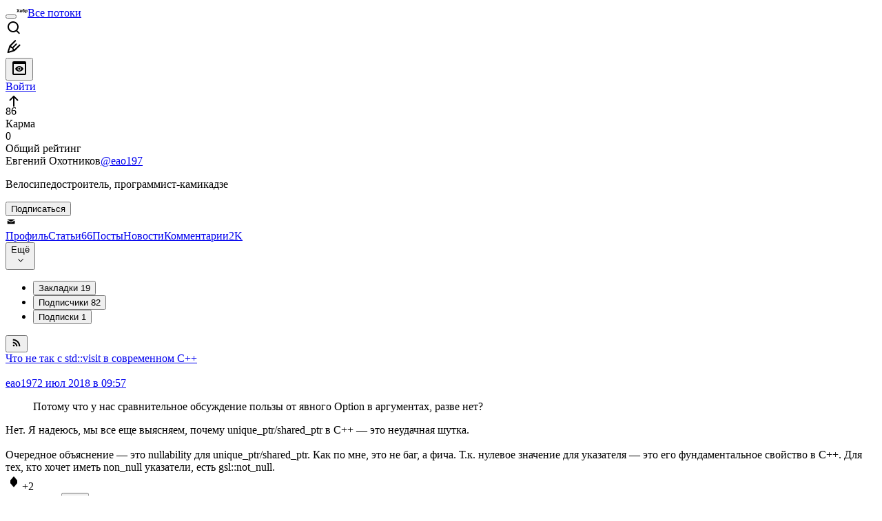

--- FILE ---
content_type: text/html; charset=utf-8
request_url: https://habr.com/ru/users/eao197/comments/page75/
body_size: 44514
content:
<!DOCTYPE html>
<html lang="ru">

  <head>
    <title>Комментарии &#x2F; Профиль eao197 &#x2F; Хабр</title>
<link rel="image_src" href="/img/habr_ru.png" data-hid="2a79c45">
<link href="https://habr.com/ru/users/eao197/" rel="canonical" data-hid="e3fa780">
<meta itemprop="image" content="/img/habr_ru.png">
<meta property="og:image" content="/img/habr_ru.png">
<meta property="og:image:width" content="1200">
<meta property="og:image:height" content="630">
<meta property="aiturec:image" content="/img/habr_ru.png">
<meta name="twitter:image" content="/img/habr_ru.png">
<meta property="vk:image" content="/img/habr_ru.png?format=vk">
<meta property="fb:app_id" content="444736788986613">
<meta property="fb:pages" content="472597926099084">
<meta name="twitter:card" content="summary_large_image">
<meta name="twitter:site" content="@habr_com">
<meta property="og:locale" content="ru_RU">
<meta property="og:type" content="website">
<meta property="og:site_name" content="Хабр">
<meta property="og:url" content="https://habr.com/ru/users/eao197/comments/page75/">
<link href="https://habr.com/ru/rss/users/eao197/comments/?fl=ru" type="application/rss+xml" title rel="alternate" name="rss">
<meta property="og:title" content="Комментарии / Профиль eao197">
    <meta charset="UTF-8">
    <meta name="viewport"
      content="width=device-width,initial-scale=1.0,viewport-fit=cover,minimum-scale=1">
    <meta name="referrer" content="unsafe-url">
    <style>
      /* cyrillic-ext */
      @font-face {
        font-family: 'Fira Sans';
        font-style: normal;
        font-weight: 400;
        font-display: swap;
        src: url(https://fonts.gstatic.com/s/firasans/v17/va9E4kDNxMZdWfMOD5VvmojLazX3dGTP.woff2) format('woff2');
        unicode-range: U+0460-052F, U+1C80-1C88, U+20B4, U+2DE0-2DFF, U+A640-A69F, U+FE2E-FE2F;
      }

      /* cyrillic */
      @font-face {
        font-family: 'Fira Sans';
        font-style: normal;
        font-weight: 400;
        font-display: swap;
        src: url(https://fonts.gstatic.com/s/firasans/v17/va9E4kDNxMZdWfMOD5Vvk4jLazX3dGTP.woff2) format('woff2');
        unicode-range: U+0301, U+0400-045F, U+0490-0491, U+04B0-04B1, U+2116;
      }

      /* latin-ext */
      @font-face {
        font-family: 'Fira Sans';
        font-style: normal;
        font-weight: 400;
        font-display: swap;
        src: url(https://fonts.gstatic.com/s/firasans/v17/va9E4kDNxMZdWfMOD5VvmYjLazX3dGTP.woff2) format('woff2');
        unicode-range: U+0100-02AF, U+0304, U+0308, U+0329, U+1E00-1E9F, U+1EF2-1EFF, U+2020, U+20A0-20AB, U+20AD-20C0, U+2113, U+2C60-2C7F, U+A720-A7FF;
      }

      /* latin */
      @font-face {
        font-family: 'Fira Sans';
        font-style: normal;
        font-weight: 400;
        font-display: swap;
        src: url(https://fonts.gstatic.com/s/firasans/v17/va9E4kDNxMZdWfMOD5Vvl4jLazX3dA.woff2) format('woff2');
        unicode-range: U+0000-00FF, U+0131, U+0152-0153, U+02BB-02BC, U+02C6, U+02DA, U+02DC, U+0304, U+0308, U+0329, U+2000-206F, U+2074, U+20AC, U+2122, U+2191, U+2193, U+2212, U+2215, U+FEFF, U+FFFD;
      }

      /* cyrillic-ext */
      @font-face {
        font-family: 'Fira Sans';
        font-style: normal;
        font-weight: 500;
        font-display: swap;
        src: url(https://fonts.gstatic.com/s/firasans/v17/va9B4kDNxMZdWfMOD5VnZKveSxf6Xl7Gl3LX.woff2) format('woff2');
        unicode-range: U+0460-052F, U+1C80-1C88, U+20B4, U+2DE0-2DFF, U+A640-A69F, U+FE2E-FE2F;
      }

      /* cyrillic */
      @font-face {
        font-family: 'Fira Sans';
        font-style: normal;
        font-weight: 500;
        font-display: swap;
        src: url(https://fonts.gstatic.com/s/firasans/v17/va9B4kDNxMZdWfMOD5VnZKveQhf6Xl7Gl3LX.woff2) format('woff2');
        unicode-range: U+0301, U+0400-045F, U+0490-0491, U+04B0-04B1, U+2116;
      }

      /* latin-ext */
      @font-face {
        font-family: 'Fira Sans';
        font-style: normal;
        font-weight: 500;
        font-display: swap;
        src: url(https://fonts.gstatic.com/s/firasans/v17/va9B4kDNxMZdWfMOD5VnZKveSBf6Xl7Gl3LX.woff2) format('woff2');
        unicode-range: U+0100-02AF, U+0304, U+0308, U+0329, U+1E00-1E9F, U+1EF2-1EFF, U+2020, U+20A0-20AB, U+20AD-20C0, U+2113, U+2C60-2C7F, U+A720-A7FF;
      }

      /* latin */
      @font-face {
        font-family: 'Fira Sans';
        font-style: normal;
        font-weight: 500;
        font-display: swap;
        src: url(https://fonts.gstatic.com/s/firasans/v17/va9B4kDNxMZdWfMOD5VnZKveRhf6Xl7Glw.woff2) format('woff2');
        unicode-range: U+0000-00FF, U+0131, U+0152-0153, U+02BB-02BC, U+02C6, U+02DA, U+02DC, U+0304, U+0308, U+0329, U+2000-206F, U+2074, U+20AC, U+2122, U+2191, U+2193, U+2212, U+2215, U+FEFF, U+FFFD;
      }

      /* cyrillic-ext */
      @font-face {
        font-family: 'Fira Sans';
        font-style: normal;
        font-weight: 700;
        font-display: swap;
        src: url(https://fonts.gstatic.com/s/firasans/v17/va9B4kDNxMZdWfMOD5VnLK3eSxf6Xl7Gl3LX.woff2) format('woff2');
        unicode-range: U+0460-052F, U+1C80-1C88, U+20B4, U+2DE0-2DFF, U+A640-A69F, U+FE2E-FE2F;
      }

      /* cyrillic */
      @font-face {
        font-family: 'Fira Sans';
        font-style: normal;
        font-weight: 700;
        font-display: swap;
        src: url(https://fonts.gstatic.com/s/firasans/v17/va9B4kDNxMZdWfMOD5VnLK3eQhf6Xl7Gl3LX.woff2) format('woff2');
        unicode-range: U+0301, U+0400-045F, U+0490-0491, U+04B0-04B1, U+2116;
      }

      /* latin-ext */
      @font-face {
        font-family: 'Fira Sans';
        font-style: normal;
        font-weight: 700;
        font-display: swap;
        src: url(https://fonts.gstatic.com/s/firasans/v17/va9B4kDNxMZdWfMOD5VnLK3eSBf6Xl7Gl3LX.woff2) format('woff2');
        unicode-range: U+0100-02AF, U+0304, U+0308, U+0329, U+1E00-1E9F, U+1EF2-1EFF, U+2020, U+20A0-20AB, U+20AD-20C0, U+2113, U+2C60-2C7F, U+A720-A7FF;
      }

      /* latin */
      @font-face {
        font-family: 'Fira Sans';
        font-style: normal;
        font-weight: 700;
        font-display: swap;
        src: url(https://fonts.gstatic.com/s/firasans/v17/va9B4kDNxMZdWfMOD5VnLK3eRhf6Xl7Glw.woff2) format('woff2');
        unicode-range: U+0000-00FF, U+0131, U+0152-0153, U+02BB-02BC, U+02C6, U+02DA, U+02DC, U+0304, U+0308, U+0329, U+2000-206F, U+2074, U+20AC, U+2122, U+2191, U+2193, U+2212, U+2215, U+FEFF, U+FFFD;
      }
    </style>
    <link rel="preload" href="https://assets.habr.com/habr-web/release_2.295.0/css/theme/light-v2.295.0.css" as="style" media="(prefers-color-scheme: light)" /><link rel="preload" href="https://assets.habr.com/habr-web/release_2.295.0/css/theme/dark-v2.295.0.css" as="style" media="(prefers-color-scheme: dark)" /><link id="light-colors" rel="stylesheet" href="https://assets.habr.com/habr-web/release_2.295.0/css/theme/light-v2.295.0.css" media="(prefers-color-scheme: light)" /><link id="dark-colors" rel="stylesheet" href="https://assets.habr.com/habr-web/release_2.295.0/css/theme/dark-v2.295.0.css" media="(prefers-color-scheme: dark)" />
    <script>window.i18nFetch = new Promise((res, rej) => {
            const xhr = new XMLHttpRequest();
            xhr.open('GET', '/js/i18n/ru-compiled.f2547bc67bbb3dade285969b4c8dcab7.json');
            xhr.responseType = 'json';
            xhr.onload = function(e) {
              if (this.status === 200) {
                res({ru: xhr.response});
              } else {
                rej(e);
              }
            };
            xhr.send();
          });</script>
    <style>
      .grecaptcha-badge {
        visibility: hidden;
      }
    </style>
    <meta name="habr-version" content="2.295.0">
    
    <meta name="apple-mobile-web-app-status-bar-style" content="#303b44">
    <meta name="msapplication-TileColor" content="#629FBC">
    <meta name="apple-mobile-web-app-capable" content="yes">
    <meta name="mobile-web-app-capable" content="yes">
    <link rel="shortcut icon" type="image/png" sizes="16x16" href="https://assets.habr.com/habr-web/release_2.295.0/img/favicons/favicon-16.png">
    <link rel="shortcut icon" type="image/png" sizes="32x32" href="https://assets.habr.com/habr-web/release_2.295.0/img/favicons/favicon-32.png">
    <link rel="apple-touch-icon" type="image/png" sizes="76x76" href="https://assets.habr.com/habr-web/release_2.295.0/img/favicons/apple-touch-icon-76.png">
    <link rel="apple-touch-icon" type="image/png" sizes="120x120" href="https://assets.habr.com/habr-web/release_2.295.0/img/favicons/apple-touch-icon-120.png">
    <link rel="apple-touch-icon" type="image/png" sizes="152x152" href="https://assets.habr.com/habr-web/release_2.295.0/img/favicons/apple-touch-icon-152.png">
    <link rel="apple-touch-icon" type="image/png" sizes="180x180" href="https://assets.habr.com/habr-web/release_2.295.0/img/favicons/apple-touch-icon-180.png">
    <link rel="apple-touch-icon" type="image/png" sizes="256x256" href="https://assets.habr.com/habr-web/release_2.295.0/img/favicons/apple-touch-icon-256.png">
    <link rel="apple-touch-startup-image"
      media="screen and (device-width: 320px) and (device-height: 568px) and (-webkit-device-pixel-ratio: 2) and (orientation: landscape)"
      href="https://assets.habr.com/habr-web/release_2.295.0/img/splashes/splash_1136x640.png">
    <link rel="apple-touch-startup-image"
      media="screen and (device-width: 375px) and (device-height: 812px) and (-webkit-device-pixel-ratio: 3) and (orientation: landscape)"
      href="https://assets.habr.com/habr-web/release_2.295.0/img/splashes/splash_2436x1125.png">
    <link rel="apple-touch-startup-image"
      media="screen and (device-width: 414px) and (device-height: 896px) and (-webkit-device-pixel-ratio: 2) and (orientation: landscape)"
      href="https://assets.habr.com/habr-web/release_2.295.0/img/splashes/splash_1792x828.png">
    <link rel="apple-touch-startup-image"
      media="screen and (device-width: 414px) and (device-height: 896px) and (-webkit-device-pixel-ratio: 2) and (orientation: portrait)"
      href="https://assets.habr.com/habr-web/release_2.295.0/img/splashes/splash_828x1792.png">
    <link rel="apple-touch-startup-image"
      media="screen and (device-width: 375px) and (device-height: 667px) and (-webkit-device-pixel-ratio: 2) and (orientation: landscape)"
      href="https://assets.habr.com/habr-web/release_2.295.0/img/splashes/splash_1334x750.png">
    <link rel="apple-touch-startup-image"
      media="screen and (device-width: 414px) and (device-height: 896px) and (-webkit-device-pixel-ratio: 3) and (orientation: portrait)"
      href="https://assets.habr.com/habr-web/release_2.295.0/img/splashes/splash_1242x2668.png">
    <link rel="apple-touch-startup-image"
      media="screen and (device-width: 414px) and (device-height: 736px) and (-webkit-device-pixel-ratio: 3) and (orientation: landscape)"
      href="https://assets.habr.com/habr-web/release_2.295.0/img/splashes/splash_2208x1242.png">
    <link rel="apple-touch-startup-image"
      media="screen and (device-width: 375px) and (device-height: 812px) and (-webkit-device-pixel-ratio: 3) and (orientation: portrait)"
      href="https://assets.habr.com/habr-web/release_2.295.0/img/splashes/splash_1125x2436.png">
    <link rel="apple-touch-startup-image"
      media="screen and (device-width: 414px) and (device-height: 736px) and (-webkit-device-pixel-ratio: 3) and (orientation: portrait)"
      href="https://assets.habr.com/habr-web/release_2.295.0/img/splashes/splash_1242x2208.png">
    <link rel="apple-touch-startup-image"
      media="screen and (device-width: 1024px) and (device-height: 1366px) and (-webkit-device-pixel-ratio: 2) and (orientation: landscape)"
      href="https://assets.habr.com/habr-web/release_2.295.0/img/splashes/splash_2732x2048.png">
    <link rel="apple-touch-startup-image"
      media="screen and (device-width: 414px) and (device-height: 896px) and (-webkit-device-pixel-ratio: 3) and (orientation: landscape)"
      href="https://assets.habr.com/habr-web/release_2.295.0/img/splashes/splash_2688x1242.png">
    <link rel="apple-touch-startup-image"
      media="screen and (device-width: 834px) and (device-height: 1112px) and (-webkit-device-pixel-ratio: 2) and (orientation: landscape)"
      href="https://assets.habr.com/habr-web/release_2.295.0/img/splashes/splash_2224x1668.png">
    <link rel="apple-touch-startup-image"
      media="screen and (device-width: 375px) and (device-height: 667px) and (-webkit-device-pixel-ratio: 2) and (orientation: portrait)"
      href="https://assets.habr.com/habr-web/release_2.295.0/img/splashes/splash_750x1334.png">
    <link rel="apple-touch-startup-image"
      media="screen and (device-width: 1024px) and (device-height: 1366px) and (-webkit-device-pixel-ratio: 2) and (orientation: portrait)"
      href="https://assets.habr.com/habr-web/release_2.295.0/img/splashes/splash_2048x2732.png">
    <link rel="apple-touch-startup-image"
      media="screen and (device-width: 834px) and (device-height: 1194px) and (-webkit-device-pixel-ratio: 2) and (orientation: landscape)"
      href="https://assets.habr.com/habr-web/release_2.295.0/img/splashes/splash_2388x1668.png">
    <link rel="apple-touch-startup-image"
      media="screen and (device-width: 834px) and (device-height: 1112px) and (-webkit-device-pixel-ratio: 2) and (orientation: portrait)"
      href="https://assets.habr.com/habr-web/release_2.295.0/img/splashes/splash_1668x2224.png">
    <link rel="apple-touch-startup-image"
      media="screen and (device-width: 320px) and (device-height: 568px) and (-webkit-device-pixel-ratio: 2) and (orientation: portrait)"
      href="https://assets.habr.com/habr-web/release_2.295.0/img/splashes/splash_640x1136.png">
    <link rel="apple-touch-startup-image"
      media="screen and (device-width: 834px) and (device-height: 1194px) and (-webkit-device-pixel-ratio: 2) and (orientation: portrait)"
      href="https://assets.habr.com/habr-web/release_2.295.0/img/splashes/splash_1668x2388.png">
    <link rel="apple-touch-startup-image"
      media="screen and (device-width: 768px) and (device-height: 1024px) and (-webkit-device-pixel-ratio: 2) and (orientation: landscape)"
      href="https://assets.habr.com/habr-web/release_2.295.0/img/splashes/splash_2048x1536.png">
    <link rel="apple-touch-startup-image"
      media="screen and (device-width: 768px) and (device-height: 1024px) and (-webkit-device-pixel-ratio: 2) and (orientation: portrait)"
      href="https://assets.habr.com/habr-web/release_2.295.0/img/splashes/splash_1536x2048.png">
    <link rel="mask-icon" color="#77a2b6" href="https://assets.habr.com/habr-web/release_2.295.0/img/favicons/apple-touch-icon-120.svg">
    <link crossorigin="use-credentials" href="/manifest.webmanifest" rel="manifest">

    <link rel="preconnect" href="https://fonts.googleapis.com">
    <link rel="preconnect" href="https://fonts.gstatic.com" crossorigin>
    <link href="https://fonts.googleapis.com/css2?family=Inter:ital,opsz,wght@0,14..32,100..900;1,14..32,100..900" rel="stylesheet">

    <script async src="https://unpkg.com/pwacompat" crossorigin="anonymous"></script>
    <script>window.yaContextCb = window.yaContextCb || [];</script>
    <script>
      window.bus = {
        queue: {},
        cbs: {},
        on(event, cb) {
          if (!this.cbs[event]) this.cbs[event] = [];
          this.cbs[event].push(cb);
          if (this.queue[event]) {
            this.queue[event].forEach(e => cb(e));
          }
        },
        emit(event, payload) {
          if (!this.queue[event]) this.queue[event] = [];
          this.queue[event].push(payload);
          if (this.cbs[event]) this.cbs[event].forEach(cb => cb(payload));
        }
      }
    </script>
    <script src="https://yandex.ru/ads/system/context.js" async onerror="window.bus.emit('yandex-error')"></script>
    <script async src="https://cdn.skcrtxr.com/roxot-wrapper/js/roxot-manager.js?pid=c427193e-c45c-4b31-b9de-0d5bc41115fd" onerror="window.bus.emit('roxot-error')"></script>
  <link rel="preload" href="https://assets.habr.com/habr-web/release_2.295.0/js/chunk-vendors.c3026c80.js" as="script"><link rel="preload" href="https://assets.habr.com/habr-web/release_2.295.0/css/app.cbca04d2.css" as="style"><link rel="preload" href="https://assets.habr.com/habr-web/release_2.295.0/js/app.4a7f41fa.js" as="script"><link rel="preload" href="https://assets.habr.com/habr-web/release_2.295.0/css/page-user.fc83b00a.css" as="style"><link rel="preload" href="https://assets.habr.com/habr-web/release_2.295.0/js/page-user.bf0c09b6.js" as="script"><link rel="preload" href="https://assets.habr.com/habr-web/release_2.295.0/css/page-user-comments.a9c1a383.css" as="style"><link rel="preload" href="https://assets.habr.com/habr-web/release_2.295.0/js/page-user-comments.5e601409.js" as="script"><link rel="stylesheet" href="https://assets.habr.com/habr-web/release_2.295.0/css/app.cbca04d2.css"><link rel="stylesheet" href="https://assets.habr.com/habr-web/release_2.295.0/css/page-user.fc83b00a.css"><link rel="stylesheet" href="https://assets.habr.com/habr-web/release_2.295.0/css/page-user-comments.a9c1a383.css"></head>
  <body>
    
    <div id="mount"><div id="app"><div class="tm-layout__wrapper"><!--[--><!----><div></div><div class="header-banner-wrapper"><div class="element-wrapper above-header" style="--754c4550:100%;--56cb6579:auto;"><!--[--><div class="placeholder-wrapper banner-container__placeholder"><!----><!----><!----><!----><!----><!----><!----><!----><!----><!----><!----><!----><!----><!----><!----><!----><!----><!----><!----><!----><!----><!----><!----><!----><!----><!----><!----><!----><!----><!----><!----><!----><!----><div class="adfox-banner-placeholder above-header" data-v-24012b5e><div class="image loads" data-v-24012b5e></div><div class="lines" data-v-24012b5e><div class="line loads" data-v-24012b5e></div><div class="line loads" data-v-24012b5e></div><div class="line loads" data-v-24012b5e></div></div></div><!----><!----><!----></div><!--[--><div id="adfox_175449164307199013" class="banner-target"></div><!--]--><!--]--></div></div><header class="tm-header tm-header" data-test-id="header"><!----><!----><div class="tm-page-width"><!--[--><div class="tm-header__container"><button aria-expanded="false" aria-label="Toggle menu" class="burger-button tm-header__button tm-header__burger" data-v-56ed7aae><span class="line top" data-v-56ed7aae></span><span class="line middle" data-v-56ed7aae></span><span class="line bottom" data-v-56ed7aae></span></button><span class="tm-header__logo-wrap"><a class="tm-header__logo tm-header__logo_hl-ru tm-header__logo" href="/ru/feed"><svg class="tm-svg-img tm-header__icon" height="16" width="16"><title>Хабр</title><use xlink:href="/img/habr-logo-ru.svg#logo"></use></svg></a></span><span class="tm-header__divider"></span><!--[--><a class="tm-header__all-flows" href="/ru/articles/">Все потоки</a><!--]--><!----><div class="tm-header-user-menu tm-base-layout__user-menu"><a href="/ru/search/" class="tm-header-user-menu__item tm-header-user-menu__search" data-test-id="search-button"><svg class="tm-svg-img tm-header-user-menu__icon tm-header-user-menu__icon_search" height="24" width="24"><title>Поиск</title><use xlink:href="/img/megazord-v28.cba4c116..svg#search"></use></svg></a><!----><!----><div class="tm-header-user-menu__item tm-header-user-menu__write"><a href="/ru/sandbox/start/" class=""><svg class="tm-svg-img tm-header-user-menu__icon tm-header-user-menu__icon_write" height="24" width="24"><title>Написать публикацию</title><use xlink:href="/img/megazord-v28.cba4c116..svg#write"></use></svg></a><!----></div><!--[--><div class="tm-header-user-menu__item"><button class="tm-header-user-menu__toggle" data-test-id="user-menu-settings"><svg class="tm-svg-img tm-header-user-menu__icon" height="24" width="24"><title>Настройки</title><use xlink:href="/img/megazord-v28.cba4c116..svg#page-settings"></use></svg></button></div><a href="https://habr.com/kek/v1/auth/habrahabr/?back=/ru/users/eao197/comments/page75/&amp;hl=ru" rel="nofollow" class="tm-header-user-menu__item tm-header-user-menu__login" role="button"><!--[-->Войти<!--]--></a><!--]--><template><!----></template><!--teleport start--><!--teleport end--></div></div><!--]--></div></header><div class="tm-layout"><div class="tm-page-progress-bar"></div><!----><div class="tm-page-width"><!--[--><!----><!----><!----><!--]--></div><main class="tm-layout__container"><div class="tm-page tm-user" data-async-called="true" style="--1225c589:0;--8a5a8d12:0;"><!----><div class="tm-page-width"><!--[--><!----><div class="tm-page__wrapper"><!----><div class="tm-page__main_has-sidebar tm-page__main"><div class="pull-down"><!----><div class="pull-down__header" style="height:0px;"><div class="pull-down__content" style="bottom:10px;"><svg class="tm-svg-img pull-down__icon pull-down__arrow" height="24" width="24"><title>Обновить</title><use xlink:href="/img/megazord-v28.cba4c116..svg#pull-arrow"></use></svg></div></div><!--[--><!--[--><section class="tm-block tm-block tm-block_spacing-bottom"><!----><!--[--><!--[--><div class="tm-user-card tm-user-card tm-user-card_variant-profile tm-user__user-card" data-async-called="true"><div class="tm-user-card__info-container"><div class="tm-user-card__header"><div class="tm-user-card__header-data"><a href="/ru/users/eao197/" class="router-link-active tm-user-card__userpic tm-user-card__userpic_size-48"><!--[--><div class="tm-entity-image"><!--[--><img alt="" class="tm-entity-image__pic" src="https://assets.habr.com/habr-web/release_2.295.0/img/avatars/071.png"><!--]--></div><!--]--></a><div class="tm-user-card__meta"><div class="tm-counter-container karma" title=" 156 голосов " data-v-544d285f><div class="tm-counter-container__header"><!--[--><div class="karma-display positive" data-v-544d285f data-v-3881f4ba>86</div><!----><!--]--></div><div class="tm-counter-container__footer"><!--[--><div class="karma-text" data-v-544d285f>Карма</div><!--teleport start--><!--teleport end--><!--]--></div></div><div class="tm-counter-container"><div class="tm-counter-container__header"><!--[--><!--[--><!--]--><div class="tm-votes-lever tm-votes-lever tm-votes-lever_appearance-rating"><!----><div class="tm-votes-lever__score tm-votes-lever__score_appearance-rating tm-votes-lever__score" data-test-id="lever-score"><!--[--><span><span class="tm-votes-lever__score-counter tm-votes-lever__score-counter_rating tm-votes-lever__score-counter" data-test-id="votes-score-counter">0</span></span><!--]--></div><!----></div><!--]--></div><div class="tm-counter-container__footer"><!--[--><span class="tm-rating__text tm-rating__text">Общий рейтинг</span><!--]--></div></div></div></div></div><div class="tm-user-card__info tm-user-card__info_variant-profile tm-user-card__info"><div class="tm-user-card__title tm-user-card__title_variant-profile tm-user-card__title"><span class="tm-user-card__name tm-user-card__name_variant-profile tm-user-card__name">Евгений Охотников</span><a href="/ru/users/eao197/" class="router-link-active tm-user-card__nickname tm-user-card__nickname tm-user-card__nickname_variant-profile"><!--[-->@eao197<!--]--></a><!----></div><p class="tm-user-card__short-info tm-user-card__short-info_variant-profile tm-user-card__short-info" data-test-id="user-card-speciality">Велосипедостроитель, программист-камикадзе</p></div></div><!----><div class="tm-user-card__buttons tm-user-card__buttons_variant-profile tm-user-card__buttons"><!----><div class="tm-user-card__button"><div class="tm-button-follow tm-user-card__button-follow"><!----><button class="tm-button-follow__button tm-button-follow__button_big" data-test-id="follow-button" type="button">Подписаться</button></div></div><!----><!--[--><div class="tm-user-card__button tm-user-card__button_write" data-test-id="user-card-conversations"><svg class="tm-svg-img tm-user-card__button-icon" height="16" width="16"><title>Отправить сообщение</title><use xlink:href="/img/megazord-v28.cba4c116..svg#mail"></use></svg></div><!--]--><!----><!----></div><!----></div><div class="tabs tm-user__tabs" data-test-id="container" data-v-681e7545><div class="tabs-padding-area" data-test-id="scroll-area" data-v-681e7545><!--[--><span class="tab-item" data-v-681e7545><!--[--><a class="tab-link" href="/ru/users/eao197/" data-v-681e7545><!--[-->Профиль<!--]--><!----><!----></a><!--]--></span><span class="tab-item" data-v-681e7545><!--[--><a class="tab-link" href="/ru/users/eao197/articles/" data-v-681e7545><!--[-->Статьи<!--]--><span class="tab-counter" data-test-id="tab-counter-1" title="66" data-v-681e7545>66</span><!----></a><!--]--></span><span class="tab-item" data-v-681e7545><!--[--><a class="tab-link" href="/ru/users/eao197/posts/" data-v-681e7545><!--[-->Посты<!--]--><!----><!----></a><!--]--></span><span class="tab-item" data-v-681e7545><!--[--><a class="tab-link" href="/ru/users/eao197/news/" data-v-681e7545><!--[-->Новости<!--]--><!----><!----></a><!--]--></span><span class="tab-item" data-v-681e7545><!--[--><a class="tab-link active" href="/ru/users/eao197/comments/" data-v-681e7545><!--[-->Комментарии<!--]--><span class="tab-counter" data-test-id="tab-counter-4" title="1966" data-v-681e7545>2K</span><!----></a><!--]--></span><!--]--></div><div class="tabs-dropdown" data-test-id="tabs-dropdown" data-v-681e7545><div class="tm-navigation-dropdown tm-navigation-dropdown tm-navigation-dropdown_variant-tabs" data-v-681e7545><div class="tm-navigation-dropdown__wrapper"><button class="tm-navigation-dropdown__button tm-navigation-dropdown__button tm-navigation-dropdown__button_variant-tabs"><div class="tm-navigation-dropdown__button-text">Ещё</div><svg class="tm-svg-img icon_dropdown-arrow" height="16" width="16"><title>Открыть список</title><use xlink:href="/img/megazord-v28.cba4c116..svg#arrow-down"></use></svg></button><!--[--><!--]--></div><ul class="tm-navigation-dropdown__options_absolute tm-navigation-dropdown__options" style=""><!--[--><li class="tm-navigation-dropdown__option"><button class="tm-navigation-dropdown__option-button tm-navigation-dropdown__option-button_variant-tabs">Закладки <span class="tm-navigation-dropdown__option-count">19</span></button></li><li class="tm-navigation-dropdown__option"><button class="tm-navigation-dropdown__option-button tm-navigation-dropdown__option-button_variant-tabs">Подписчики <span class="tm-navigation-dropdown__option-count">82</span></button></li><li class="tm-navigation-dropdown__option"><button class="tm-navigation-dropdown__option-button tm-navigation-dropdown__option-button_variant-tabs">Подписки <span class="tm-navigation-dropdown__option-count">1</span></button></li><!--]--></ul></div></div></div><!----><div class="tm-user__under-navigation"><!----><button class="tm-rss-button tm-rss-button_default tm-user__rss"><span class="tm-svg-icon__wrapper tm-rss-button__icon"><svg class="tm-svg-img tm-svg-icon" height="16" width="16"><title>Скопировать ссылку на RSS</title><use xlink:href="/img/megazord-v28.cba4c116..svg#rss"></use></svg></span></button></div><!----><!--]--><!--]--><!----></section><!----><!----><div class="tm-user-comments" data-async-called="true"><!--[--><div></div><div class="tm-user-comments__list"><!--[--><div class="tm-user-comment-card"><!----><div class="tm-user-comment-card__title"><a href="/ru/articles/415737/" class="tm-user-comments__title-link"><span>Что не так с std::visit в современном C++</span></a></div><div class="tm-comment" data-gallery-root data-v-26b4dc66><header class="tm-comment__header" data-comment-header tabindex="-1"><div class="tm-comment__header-inner"><span class="tm-user-info tm-comment__user-info"><a href="/ru/users/eao197/" class="router-link-active tm-user-info__userpic" data-test-id="user-info-pic"><!--[--><div class="tm-entity-image"><!--[--><img alt="" class="tm-entity-image__pic" height="24" src="https://assets.habr.com/habr-web/release_2.295.0/img/avatars/071.png" width="24"><!--]--></div><!--]--></a><span class="tm-user-info__user tm-user-info__user_appearance-default" data-test-id="user-info-description"><a href="/ru/users/eao197/" class="router-link-active tm-user-info__username" data-test-id="user-info-username"><!--[-->eao197<!--]--></a><!----><!--[--><!--[--><!--[--><a href="/ru/articles/415737/comments/#comment_18836731" class="comment-link" data-v-26b4dc66><!--[--><time data-allow-mismatch datetime="2018-07-02T09:57:22.000Z" title="2018-07-02, 09:57" data-v-26b4dc66>2  июл  2018 в 09:57</time><!--]--></a><!--]--><!--]--><!--]--></span></span></div><!----></header><div class="tm-comment__body-content" style=""><div xmlns="http://www.w3.org/1999/xhtml"><blockquote>Потому что у нас сравнительное обсуждение пользы от явного Option в аргументах, разве нет?</blockquote> Нет. Я надеюсь, мы все еще выясняем, почему unique_ptr/shared_ptr в С++ — это неудачная шутка.<br/>
<br/>
Очередное объяснение — это nullability для unique_ptr/shared_ptr. Как по мне, это не баг, а фича. Т.к. нулевое значение для указателя — это его фундаментальное свойство в C++. Для тех, кто хочет иметь non_null указатели, есть gsl::not_null.</div></div><!----><!----></div><div class="tm-comment-footer tm-comment__footer" is-look-button-visible="true" is-reply-button-visible="false" data-v-f1185be1><!--[--><div class="tm-votes-meter votes-meter" data-v-f1185be1><svg class="tm-svg-img tm-votes-meter__icon tm-votes-meter__icon tm-votes-meter__icon_appearance-comment" height="24" width="24"><title>Всего голосов 2: ↑2 и ↓0</title><use xlink:href="/img/megazord-v28.cba4c116..svg#counter-rating"></use></svg><span class="tm-votes-meter__value tm-votes-meter__value_positive tm-votes-meter__value_appearance-comment tm-votes-meter__value_rating tm-votes-meter__value" data-test-id="votes-meter-value" title="Всего голосов 2: ↑2 и ↓0">+2</span></div><!--[--><a href="/ru/articles/415737/comments/#comment_18836731" class="footer-button" data-v-f1185be1><!--[-->Посмотреть<!--]--></a><!--]--><button class="bookmarks-button footer-button footer-button--with-icon" title="Добавить в закладки" type="button" data-v-f1185be1 data-v-861e2740><span class="tm-svg-icon__wrapper icon" data-v-861e2740><svg class="tm-svg-img tm-svg-icon" height="24" width="24"><title>Добавить в закладки</title><use xlink:href="/img/megazord-v28.cba4c116..svg#counter-favorite"></use></svg></span><!----></button><!--]--><div data-v-f1185be1></div><!----></div></div><div class="tm-user-comment-card"><!----><div class="tm-user-comment-card__title"><a href="/ru/articles/415737/" class="tm-user-comments__title-link"><span>Что не так с std::visit в современном C++</span></a></div><div class="tm-comment" data-gallery-root data-v-26b4dc66><header class="tm-comment__header" data-comment-header tabindex="-1"><div class="tm-comment__header-inner"><span class="tm-user-info tm-comment__user-info"><a href="/ru/users/eao197/" class="router-link-active tm-user-info__userpic" data-test-id="user-info-pic"><!--[--><div class="tm-entity-image"><!--[--><img alt="" class="tm-entity-image__pic" height="24" src="https://assets.habr.com/habr-web/release_2.295.0/img/avatars/071.png" width="24"><!--]--></div><!--]--></a><span class="tm-user-info__user tm-user-info__user_appearance-default" data-test-id="user-info-description"><a href="/ru/users/eao197/" class="router-link-active tm-user-info__username" data-test-id="user-info-username"><!--[-->eao197<!--]--></a><!----><!--[--><!--[--><!--[--><a href="/ru/articles/415737/comments/#comment_18836671" class="comment-link" data-v-26b4dc66><!--[--><time data-allow-mismatch datetime="2018-07-02T09:44:06.000Z" title="2018-07-02, 09:44" data-v-26b4dc66>2  июл  2018 в 09:44</time><!--]--></a><!--]--><!--]--><!--]--></span></span></div><!----></header><div class="tm-comment__body-content" style=""><div xmlns="http://www.w3.org/1999/xhtml"><blockquote>Я не хочу никакой ответственности, я хочу, чтобы у компилятора болела голова за такие вещи, а я бизнес-логику писал.</blockquote> Тогда зачем вам C++ и что вы обсуждаете в теме про C++?<br/>
<blockquote>где вы сами бы их и написали</blockquote> Простите, но если у вас есть:<br/>
<pre><code class="rust">fn some_low_level_code(o: Option&lt;Box&lt;Object&gt;&gt;) {...}</code></pre><br/>
то вы не можете внутри взять содержимое o без проверки. Даже если вы знаете, что объект там есть. Следовательно, вы будете делать проверку в том или ином виде (match, unwrap или еще что-то). А если вы хотите этой проверки избежать, то вы где-то в одном месте сделаете проверку, возьмете ссылку и дальше будете оперировать только ссылкой.<br/>
<br/>
Собственно, в C++ вы будете делать тоже самое. Просто у вас unique_ptr изначально будет чем-то вроде Option&lt;Box&lt;T&gt;&gt;.</div></div><!----><!----></div><div class="tm-comment-footer tm-comment__footer" is-look-button-visible="true" is-reply-button-visible="false" data-v-f1185be1><!--[--><div class="tm-votes-meter votes-meter" data-v-f1185be1><svg class="tm-svg-img tm-votes-meter__icon tm-votes-meter__icon tm-votes-meter__icon_appearance-comment" height="24" width="24"><title>Всего голосов 1: ↑1 и ↓0</title><use xlink:href="/img/megazord-v28.cba4c116..svg#counter-rating"></use></svg><span class="tm-votes-meter__value tm-votes-meter__value_positive tm-votes-meter__value_appearance-comment tm-votes-meter__value_rating tm-votes-meter__value" data-test-id="votes-meter-value" title="Всего голосов 1: ↑1 и ↓0">+1</span></div><!--[--><a href="/ru/articles/415737/comments/#comment_18836671" class="footer-button" data-v-f1185be1><!--[-->Посмотреть<!--]--></a><!--]--><button class="bookmarks-button footer-button footer-button--with-icon" title="Добавить в закладки" type="button" data-v-f1185be1 data-v-861e2740><span class="tm-svg-icon__wrapper icon" data-v-861e2740><svg class="tm-svg-img tm-svg-icon" height="24" width="24"><title>Добавить в закладки</title><use xlink:href="/img/megazord-v28.cba4c116..svg#counter-favorite"></use></svg></span><!----></button><!--]--><div data-v-f1185be1></div><!----></div></div><div class="tm-user-comment-card"><!----><div class="tm-user-comment-card__title"><a href="/ru/articles/415737/" class="tm-user-comments__title-link"><span>Что не так с std::visit в современном C++</span></a></div><div class="tm-comment" data-gallery-root data-v-26b4dc66><header class="tm-comment__header" data-comment-header tabindex="-1"><div class="tm-comment__header-inner"><span class="tm-user-info tm-comment__user-info"><a href="/ru/users/eao197/" class="router-link-active tm-user-info__userpic" data-test-id="user-info-pic"><!--[--><div class="tm-entity-image"><!--[--><img alt="" class="tm-entity-image__pic" height="24" src="https://assets.habr.com/habr-web/release_2.295.0/img/avatars/071.png" width="24"><!--]--></div><!--]--></a><span class="tm-user-info__user tm-user-info__user_appearance-default" data-test-id="user-info-description"><a href="/ru/users/eao197/" class="router-link-active tm-user-info__username" data-test-id="user-info-username"><!--[-->eao197<!--]--></a><!----><!--[--><!--[--><!--[--><a href="/ru/articles/415737/comments/#comment_18836581" class="comment-link" data-v-26b4dc66><!--[--><time data-allow-mismatch datetime="2018-07-02T09:25:56.000Z" title="2018-07-02, 09:25" data-v-26b4dc66>2  июл  2018 в 09:25</time><!--]--></a><!--]--><!--]--><!--]--></span></span></div><!----></header><div class="tm-comment__body-content" style=""><div xmlns="http://www.w3.org/1999/xhtml"><blockquote>Почему-то вы считаете, что в низкоуровневом языке высокоуровневые абстракции не нужны. NonNull не нужен.</blockquote> Давайте вы не будете выдавать свои фантазии за мои слова, OK?</div></div><!----><!----></div><div class="tm-comment-footer tm-comment__footer" is-look-button-visible="true" is-reply-button-visible="false" data-v-f1185be1><!--[--><div class="tm-votes-meter votes-meter" data-v-f1185be1><svg class="tm-svg-img tm-votes-meter__icon tm-votes-meter__icon tm-votes-meter__icon_appearance-comment" height="24" width="24"><title>Комментарий пока не оценивали</title><use xlink:href="/img/megazord-v28.cba4c116..svg#counter-rating"></use></svg><span class="tm-votes-meter__value tm-votes-meter__value_appearance-comment tm-votes-meter__value_rating tm-votes-meter__value" data-test-id="votes-meter-value" title="Комментарий пока не оценивали">0</span></div><!--[--><a href="/ru/articles/415737/comments/#comment_18836581" class="footer-button" data-v-f1185be1><!--[-->Посмотреть<!--]--></a><!--]--><button class="bookmarks-button footer-button footer-button--with-icon" title="Добавить в закладки" type="button" data-v-f1185be1 data-v-861e2740><span class="tm-svg-icon__wrapper icon" data-v-861e2740><svg class="tm-svg-img tm-svg-icon" height="24" width="24"><title>Добавить в закладки</title><use xlink:href="/img/megazord-v28.cba4c116..svg#counter-favorite"></use></svg></span><!----></button><!--]--><div data-v-f1185be1></div><!----></div></div><div class="tm-user-comment-card"><!----><div class="tm-user-comment-card__title"><a href="/ru/articles/415737/" class="tm-user-comments__title-link"><span>Что не так с std::visit в современном C++</span></a></div><div class="tm-comment" data-gallery-root data-v-26b4dc66><header class="tm-comment__header" data-comment-header tabindex="-1"><div class="tm-comment__header-inner"><span class="tm-user-info tm-comment__user-info"><a href="/ru/users/eao197/" class="router-link-active tm-user-info__userpic" data-test-id="user-info-pic"><!--[--><div class="tm-entity-image"><!--[--><img alt="" class="tm-entity-image__pic" height="24" src="https://assets.habr.com/habr-web/release_2.295.0/img/avatars/071.png" width="24"><!--]--></div><!--]--></a><span class="tm-user-info__user tm-user-info__user_appearance-default" data-test-id="user-info-description"><a href="/ru/users/eao197/" class="router-link-active tm-user-info__username" data-test-id="user-info-username"><!--[-->eao197<!--]--></a><!----><!--[--><!--[--><!--[--><a href="/ru/articles/415737/comments/#comment_18836579" class="comment-link" data-v-26b4dc66><!--[--><time data-allow-mismatch datetime="2018-07-02T09:25:01.000Z" title="2018-07-02, 09:25" data-v-26b4dc66>2  июл  2018 в 09:25</time><!--]--></a><!--]--><!--]--><!--]--></span></span></div><!----></header><div class="tm-comment__body-content" style=""><div xmlns="http://www.w3.org/1999/xhtml">Вы можете сделать тоже самое и с unique_ptr. Так что шило на мыло.</div></div><!----><!----></div><div class="tm-comment-footer tm-comment__footer" is-look-button-visible="true" is-reply-button-visible="false" data-v-f1185be1><!--[--><div class="tm-votes-meter votes-meter" data-v-f1185be1><svg class="tm-svg-img tm-votes-meter__icon tm-votes-meter__icon tm-votes-meter__icon_appearance-comment" height="24" width="24"><title>Комментарий пока не оценивали</title><use xlink:href="/img/megazord-v28.cba4c116..svg#counter-rating"></use></svg><span class="tm-votes-meter__value tm-votes-meter__value_appearance-comment tm-votes-meter__value_rating tm-votes-meter__value" data-test-id="votes-meter-value" title="Комментарий пока не оценивали">0</span></div><!--[--><a href="/ru/articles/415737/comments/#comment_18836579" class="footer-button" data-v-f1185be1><!--[-->Посмотреть<!--]--></a><!--]--><button class="bookmarks-button footer-button footer-button--with-icon" title="Добавить в закладки" type="button" data-v-f1185be1 data-v-861e2740><span class="tm-svg-icon__wrapper icon" data-v-861e2740><svg class="tm-svg-img tm-svg-icon" height="24" width="24"><title>Добавить в закладки</title><use xlink:href="/img/megazord-v28.cba4c116..svg#counter-favorite"></use></svg></span><!----></button><!--]--><div data-v-f1185be1></div><!----></div></div><div class="tm-user-comment-card"><!----><div class="tm-user-comment-card__title"><a href="/ru/articles/415737/" class="tm-user-comments__title-link"><span>Что не так с std::visit в современном C++</span></a></div><div class="tm-comment" data-gallery-root data-v-26b4dc66><header class="tm-comment__header" data-comment-header tabindex="-1"><div class="tm-comment__header-inner"><span class="tm-user-info tm-comment__user-info"><a href="/ru/users/eao197/" class="router-link-active tm-user-info__userpic" data-test-id="user-info-pic"><!--[--><div class="tm-entity-image"><!--[--><img alt="" class="tm-entity-image__pic" height="24" src="https://assets.habr.com/habr-web/release_2.295.0/img/avatars/071.png" width="24"><!--]--></div><!--]--></a><span class="tm-user-info__user tm-user-info__user_appearance-default" data-test-id="user-info-description"><a href="/ru/users/eao197/" class="router-link-active tm-user-info__username" data-test-id="user-info-username"><!--[-->eao197<!--]--></a><!----><!--[--><!--[--><!--[--><a href="/ru/articles/415737/comments/#comment_18836571" class="comment-link" data-v-26b4dc66><!--[--><time data-allow-mismatch datetime="2018-07-02T09:23:34.000Z" title="2018-07-02, 09:23" data-v-26b4dc66>2  июл  2018 в 09:23</time><!--]--></a><!--]--><!--]--><!--]--></span></span></div><!----></header><div class="tm-comment__body-content" style=""><div xmlns="http://www.w3.org/1999/xhtml">Потому, что вы не можете взять значение из Optional без проверки. Если можете, то смысл в Optional теряется. Вот, например, в плюсовом std::optional есть operator*, который проверку не делает. В этом случае никакой безопасности вы не получаете, сами несете за все ответственность. И есть метод value(), который проверку делает. Но это не бесплатно.<br/>
<br/>
Ну и речь не про оверхэд по данным, а оверхэд на проверку наличия данных при доступе к ним.</div></div><!----><!----></div><div class="tm-comment-footer tm-comment__footer" is-look-button-visible="true" is-reply-button-visible="false" data-v-f1185be1><!--[--><div class="tm-votes-meter votes-meter" data-v-f1185be1><svg class="tm-svg-img tm-votes-meter__icon tm-votes-meter__icon tm-votes-meter__icon_appearance-comment" height="24" width="24"><title>Всего голосов 2: ↑1 и ↓1</title><use xlink:href="/img/megazord-v28.cba4c116..svg#counter-rating"></use></svg><span class="tm-votes-meter__value tm-votes-meter__value_appearance-comment tm-votes-meter__value_rating tm-votes-meter__value" data-test-id="votes-meter-value" title="Всего голосов 2: ↑1 и ↓1">0</span></div><!--[--><a href="/ru/articles/415737/comments/#comment_18836571" class="footer-button" data-v-f1185be1><!--[-->Посмотреть<!--]--></a><!--]--><button class="bookmarks-button footer-button footer-button--with-icon" title="Добавить в закладки" type="button" data-v-f1185be1 data-v-861e2740><span class="tm-svg-icon__wrapper icon" data-v-861e2740><svg class="tm-svg-img tm-svg-icon" height="24" width="24"><title>Добавить в закладки</title><use xlink:href="/img/megazord-v28.cba4c116..svg#counter-favorite"></use></svg></span><!----></button><!--]--><div data-v-f1185be1></div><!----></div></div><div class="tm-user-comment-card"><!----><div class="tm-user-comment-card__title"><a href="/ru/articles/415737/" class="tm-user-comments__title-link"><span>Что не так с std::visit в современном C++</span></a></div><div class="tm-comment" data-gallery-root data-v-26b4dc66><header class="tm-comment__header" data-comment-header tabindex="-1"><div class="tm-comment__header-inner"><span class="tm-user-info tm-comment__user-info"><a href="/ru/users/eao197/" class="router-link-active tm-user-info__userpic" data-test-id="user-info-pic"><!--[--><div class="tm-entity-image"><!--[--><img alt="" class="tm-entity-image__pic" height="24" src="https://assets.habr.com/habr-web/release_2.295.0/img/avatars/071.png" width="24"><!--]--></div><!--]--></a><span class="tm-user-info__user tm-user-info__user_appearance-default" data-test-id="user-info-description"><a href="/ru/users/eao197/" class="router-link-active tm-user-info__username" data-test-id="user-info-username"><!--[-->eao197<!--]--></a><!----><!--[--><!--[--><!--[--><a href="/ru/articles/415737/comments/#comment_18836557" class="comment-link" data-v-26b4dc66><!--[--><time data-allow-mismatch datetime="2018-07-02T09:19:59.000Z" title="2018-07-02, 09:19" data-v-26b4dc66>2  июл  2018 в 09:19</time><!--]--></a><!--]--><!--]--><!--]--></span></span></div><!----></header><div class="tm-comment__body-content" style=""><div xmlns="http://www.w3.org/1999/xhtml"><blockquote>не в качестве эксперимента/нишевого проекта? </blockquote> Так я же сказал: в специфических нишах. О том, что Web-морды для умных устройств делают на C++ рассказывали разработчики Wt и, если правильно помню, разработчики POCO. Так что это не единичные случаи. Но, по сравнению с массовым формошлепством для Web-а, конечно, это капля.</div></div><!----><!----></div><div class="tm-comment-footer tm-comment__footer" is-look-button-visible="true" is-reply-button-visible="false" data-v-f1185be1><!--[--><div class="tm-votes-meter votes-meter" data-v-f1185be1><svg class="tm-svg-img tm-votes-meter__icon tm-votes-meter__icon tm-votes-meter__icon_appearance-comment" height="24" width="24"><title>Комментарий пока не оценивали</title><use xlink:href="/img/megazord-v28.cba4c116..svg#counter-rating"></use></svg><span class="tm-votes-meter__value tm-votes-meter__value_appearance-comment tm-votes-meter__value_rating tm-votes-meter__value" data-test-id="votes-meter-value" title="Комментарий пока не оценивали">0</span></div><!--[--><a href="/ru/articles/415737/comments/#comment_18836557" class="footer-button" data-v-f1185be1><!--[-->Посмотреть<!--]--></a><!--]--><button class="bookmarks-button footer-button footer-button--with-icon" title="Добавить в закладки" type="button" data-v-f1185be1 data-v-861e2740><span class="tm-svg-icon__wrapper icon" data-v-861e2740><svg class="tm-svg-img tm-svg-icon" height="24" width="24"><title>Добавить в закладки</title><use xlink:href="/img/megazord-v28.cba4c116..svg#counter-favorite"></use></svg></span><!----></button><!--]--><div data-v-f1185be1></div><!----></div></div><div class="tm-user-comment-card"><!----><div class="tm-user-comment-card__title"><a href="/ru/articles/415737/" class="tm-user-comments__title-link"><span>Что не так с std::visit в современном C++</span></a></div><div class="tm-comment" data-gallery-root data-v-26b4dc66><header class="tm-comment__header" data-comment-header tabindex="-1"><div class="tm-comment__header-inner"><span class="tm-user-info tm-comment__user-info"><a href="/ru/users/eao197/" class="router-link-active tm-user-info__userpic" data-test-id="user-info-pic"><!--[--><div class="tm-entity-image"><!--[--><img alt="" class="tm-entity-image__pic" height="24" src="https://assets.habr.com/habr-web/release_2.295.0/img/avatars/071.png" width="24"><!--]--></div><!--]--></a><span class="tm-user-info__user tm-user-info__user_appearance-default" data-test-id="user-info-description"><a href="/ru/users/eao197/" class="router-link-active tm-user-info__username" data-test-id="user-info-username"><!--[-->eao197<!--]--></a><!----><!--[--><!--[--><!--[--><a href="/ru/articles/415737/comments/#comment_18836515" class="comment-link" data-v-26b4dc66><!--[--><time data-allow-mismatch datetime="2018-07-02T09:11:11.000Z" title="2018-07-02, 09:11" data-v-26b4dc66>2  июл  2018 в 09:11</time><!--]--></a><!--]--><!--]--><!--]--></span></span></div><!----></header><div class="tm-comment__body-content" style=""><div xmlns="http://www.w3.org/1999/xhtml">Так суть в том, что в низкоуровневом языке Option-то и не нужен. Вы в подавляющем большинстве случаев будете работать с указателем. Т.е. будете таскать именно указатель без проверок. А если захотите защититься и возьмете Option, то проверки у вас пойдут при каждом обращении. Тогда как от проверок-то и нужно избавится.<br/>
<br/>
Так что для низкоуровневого кода спорно. Для высокоуровневого прикладного спорно применение C++ вообще.</div></div><!----><!----></div><div class="tm-comment-footer tm-comment__footer" is-look-button-visible="true" is-reply-button-visible="false" data-v-f1185be1><!--[--><div class="tm-votes-meter votes-meter" data-v-f1185be1><svg class="tm-svg-img tm-votes-meter__icon tm-votes-meter__icon tm-votes-meter__icon_appearance-comment" height="24" width="24"><title>Всего голосов 2: ↑1 и ↓1</title><use xlink:href="/img/megazord-v28.cba4c116..svg#counter-rating"></use></svg><span class="tm-votes-meter__value tm-votes-meter__value_appearance-comment tm-votes-meter__value_rating tm-votes-meter__value" data-test-id="votes-meter-value" title="Всего голосов 2: ↑1 и ↓1">0</span></div><!--[--><a href="/ru/articles/415737/comments/#comment_18836515" class="footer-button" data-v-f1185be1><!--[-->Посмотреть<!--]--></a><!--]--><button class="bookmarks-button footer-button footer-button--with-icon" title="Добавить в закладки" type="button" data-v-f1185be1 data-v-861e2740><span class="tm-svg-icon__wrapper icon" data-v-861e2740><svg class="tm-svg-img tm-svg-icon" height="24" width="24"><title>Добавить в закладки</title><use xlink:href="/img/megazord-v28.cba4c116..svg#counter-favorite"></use></svg></span><!----></button><!--]--><div data-v-f1185be1></div><!----></div></div><div class="tm-user-comment-card"><!----><div class="tm-user-comment-card__title"><a href="/ru/articles/415737/" class="tm-user-comments__title-link"><span>Что не так с std::visit в современном C++</span></a></div><div class="tm-comment" data-gallery-root data-v-26b4dc66><header class="tm-comment__header" data-comment-header tabindex="-1"><div class="tm-comment__header-inner"><span class="tm-user-info tm-comment__user-info"><a href="/ru/users/eao197/" class="router-link-active tm-user-info__userpic" data-test-id="user-info-pic"><!--[--><div class="tm-entity-image"><!--[--><img alt="" class="tm-entity-image__pic" height="24" src="https://assets.habr.com/habr-web/release_2.295.0/img/avatars/071.png" width="24"><!--]--></div><!--]--></a><span class="tm-user-info__user tm-user-info__user_appearance-default" data-test-id="user-info-description"><a href="/ru/users/eao197/" class="router-link-active tm-user-info__username" data-test-id="user-info-username"><!--[-->eao197<!--]--></a><!----><!--[--><!--[--><!--[--><a href="/ru/articles/415737/comments/#comment_18836469" class="comment-link" data-v-26b4dc66><!--[--><time data-allow-mismatch datetime="2018-07-02T09:02:47.000Z" title="2018-07-02, 09:02" data-v-26b4dc66>2  июл  2018 в 09:02</time><!--]--></a><!--]--><!--]--><!--]--></span></span></div><!----></header><div class="tm-comment__body-content" style=""><div xmlns="http://www.w3.org/1999/xhtml">Я думаю, что в нашем диалоге было много непонимания с обеих сторон. К сожалению, по вашим формулировкам в начале я не понимал, о чем именно вы говорите. Полагаю, вы заблуждались на счет того, для чего в современном C++ применяются shared_ptr и какие гарантии они могут дать.<br/>
<br/>
К сожалению, местами shared_ptr используют неуместно. Это затрудняет разговор о достоинствах и недостатках unique_ptr/shared_ptr в C++.</div></div><!----><!----></div><div class="tm-comment-footer tm-comment__footer" is-look-button-visible="true" is-reply-button-visible="false" data-v-f1185be1><!--[--><div class="tm-votes-meter votes-meter" data-v-f1185be1><svg class="tm-svg-img tm-votes-meter__icon tm-votes-meter__icon tm-votes-meter__icon_appearance-comment" height="24" width="24"><title>Всего голосов 1: ↑1 и ↓0</title><use xlink:href="/img/megazord-v28.cba4c116..svg#counter-rating"></use></svg><span class="tm-votes-meter__value tm-votes-meter__value_positive tm-votes-meter__value_appearance-comment tm-votes-meter__value_rating tm-votes-meter__value" data-test-id="votes-meter-value" title="Всего голосов 1: ↑1 и ↓0">+1</span></div><!--[--><a href="/ru/articles/415737/comments/#comment_18836469" class="footer-button" data-v-f1185be1><!--[-->Посмотреть<!--]--></a><!--]--><button class="bookmarks-button footer-button footer-button--with-icon" title="Добавить в закладки" type="button" data-v-f1185be1 data-v-861e2740><span class="tm-svg-icon__wrapper icon" data-v-861e2740><svg class="tm-svg-img tm-svg-icon" height="24" width="24"><title>Добавить в закладки</title><use xlink:href="/img/megazord-v28.cba4c116..svg#counter-favorite"></use></svg></span><!----></button><!--]--><div data-v-f1185be1></div><!----></div></div><div class="tm-user-comment-card"><!----><div class="tm-user-comment-card__title"><a href="/ru/articles/415737/" class="tm-user-comments__title-link"><span>Что не так с std::visit в современном C++</span></a></div><div class="tm-comment" data-gallery-root data-v-26b4dc66><header class="tm-comment__header" data-comment-header tabindex="-1"><div class="tm-comment__header-inner"><span class="tm-user-info tm-comment__user-info"><a href="/ru/users/eao197/" class="router-link-active tm-user-info__userpic" data-test-id="user-info-pic"><!--[--><div class="tm-entity-image"><!--[--><img alt="" class="tm-entity-image__pic" height="24" src="https://assets.habr.com/habr-web/release_2.295.0/img/avatars/071.png" width="24"><!--]--></div><!--]--></a><span class="tm-user-info__user tm-user-info__user_appearance-default" data-test-id="user-info-description"><a href="/ru/users/eao197/" class="router-link-active tm-user-info__username" data-test-id="user-info-username"><!--[-->eao197<!--]--></a><!----><!--[--><!--[--><!--[--><a href="/ru/articles/415737/comments/#comment_18836401" class="comment-link" data-v-26b4dc66><!--[--><time data-allow-mismatch datetime="2018-07-02T08:48:16.000Z" title="2018-07-02, 08:48" data-v-26b4dc66>2  июл  2018 в 08:48</time><!--]--></a><!--]--><!--]--><!--]--></span></span></div><!----></header><div class="tm-comment__body-content" style=""><div xmlns="http://www.w3.org/1999/xhtml"><blockquote>нельзя создать два независимых умных указателя на один объект.</blockquote> Это не частное свойство умных указателей. Это свойство в Rust-е применимо к любым типам, о чем и <a href="https://habr.com/post/415737/?reply_to=18836327#comment_18835583">было сказано</a>.<br/>
<br/>
По поводу NULL — это спорно. Нулевой указатель — это вполне себе нормальная вещь. А вот надобность от нее прятаться за Optional… Да еще в низкоуровневом языке…</div></div><!----><!----></div><div class="tm-comment-footer tm-comment__footer" is-look-button-visible="true" is-reply-button-visible="false" data-v-f1185be1><!--[--><div class="tm-votes-meter votes-meter" data-v-f1185be1><svg class="tm-svg-img tm-votes-meter__icon tm-votes-meter__icon tm-votes-meter__icon_appearance-comment" height="24" width="24"><title>Комментарий пока не оценивали</title><use xlink:href="/img/megazord-v28.cba4c116..svg#counter-rating"></use></svg><span class="tm-votes-meter__value tm-votes-meter__value_appearance-comment tm-votes-meter__value_rating tm-votes-meter__value" data-test-id="votes-meter-value" title="Комментарий пока не оценивали">0</span></div><!--[--><a href="/ru/articles/415737/comments/#comment_18836401" class="footer-button" data-v-f1185be1><!--[-->Посмотреть<!--]--></a><!--]--><button class="bookmarks-button footer-button footer-button--with-icon" title="Добавить в закладки" type="button" data-v-f1185be1 data-v-861e2740><span class="tm-svg-icon__wrapper icon" data-v-861e2740><svg class="tm-svg-img tm-svg-icon" height="24" width="24"><title>Добавить в закладки</title><use xlink:href="/img/megazord-v28.cba4c116..svg#counter-favorite"></use></svg></span><!----></button><!--]--><div data-v-f1185be1></div><!----></div></div><div class="tm-user-comment-card"><!----><div class="tm-user-comment-card__title"><a href="/ru/articles/415737/" class="tm-user-comments__title-link"><span>Что не так с std::visit в современном C++</span></a></div><div class="tm-comment" data-gallery-root data-v-26b4dc66><header class="tm-comment__header" data-comment-header tabindex="-1"><div class="tm-comment__header-inner"><span class="tm-user-info tm-comment__user-info"><a href="/ru/users/eao197/" class="router-link-active tm-user-info__userpic" data-test-id="user-info-pic"><!--[--><div class="tm-entity-image"><!--[--><img alt="" class="tm-entity-image__pic" height="24" src="https://assets.habr.com/habr-web/release_2.295.0/img/avatars/071.png" width="24"><!--]--></div><!--]--></a><span class="tm-user-info__user tm-user-info__user_appearance-default" data-test-id="user-info-description"><a href="/ru/users/eao197/" class="router-link-active tm-user-info__username" data-test-id="user-info-username"><!--[-->eao197<!--]--></a><!----><!--[--><!--[--><!--[--><a href="/ru/articles/415737/comments/#comment_18836377" class="comment-link" data-v-26b4dc66><!--[--><time data-allow-mismatch datetime="2018-07-02T08:43:23.000Z" title="2018-07-02, 08:43" data-v-26b4dc66>2  июл  2018 в 08:43</time><!--]--></a><!--]--><!--]--><!--]--></span></span></div><!----></header><div class="tm-comment__body-content" style=""><div xmlns="http://www.w3.org/1999/xhtml">Да нет, там дело в другом. Были и вопросы к качеству самих реализаций, и адекватности результатов.</div></div><!----><!----></div><div class="tm-comment-footer tm-comment__footer" is-look-button-visible="true" is-reply-button-visible="false" data-v-f1185be1><!--[--><div class="tm-votes-meter votes-meter" data-v-f1185be1><svg class="tm-svg-img tm-votes-meter__icon tm-votes-meter__icon tm-votes-meter__icon_appearance-comment" height="24" width="24"><title>Всего голосов 2: ↑2 и ↓0</title><use xlink:href="/img/megazord-v28.cba4c116..svg#counter-rating"></use></svg><span class="tm-votes-meter__value tm-votes-meter__value_positive tm-votes-meter__value_appearance-comment tm-votes-meter__value_rating tm-votes-meter__value" data-test-id="votes-meter-value" title="Всего голосов 2: ↑2 и ↓0">+2</span></div><!--[--><a href="/ru/articles/415737/comments/#comment_18836377" class="footer-button" data-v-f1185be1><!--[-->Посмотреть<!--]--></a><!--]--><button class="bookmarks-button footer-button footer-button--with-icon" title="Добавить в закладки" type="button" data-v-f1185be1 data-v-861e2740><span class="tm-svg-icon__wrapper icon" data-v-861e2740><svg class="tm-svg-img tm-svg-icon" height="24" width="24"><title>Добавить в закладки</title><use xlink:href="/img/megazord-v28.cba4c116..svg#counter-favorite"></use></svg></span><!----></button><!--]--><div data-v-f1185be1></div><!----></div></div><div class="tm-user-comment-card"><!----><div class="tm-user-comment-card__title"><a href="/ru/articles/415737/" class="tm-user-comments__title-link"><span>Что не так с std::visit в современном C++</span></a></div><div class="tm-comment" data-gallery-root data-v-26b4dc66><header class="tm-comment__header" data-comment-header tabindex="-1"><div class="tm-comment__header-inner"><span class="tm-user-info tm-comment__user-info"><a href="/ru/users/eao197/" class="router-link-active tm-user-info__userpic" data-test-id="user-info-pic"><!--[--><div class="tm-entity-image"><!--[--><img alt="" class="tm-entity-image__pic" height="24" src="https://assets.habr.com/habr-web/release_2.295.0/img/avatars/071.png" width="24"><!--]--></div><!--]--></a><span class="tm-user-info__user tm-user-info__user_appearance-default" data-test-id="user-info-description"><a href="/ru/users/eao197/" class="router-link-active tm-user-info__username" data-test-id="user-info-username"><!--[-->eao197<!--]--></a><!----><!--[--><!--[--><!--[--><a href="/ru/articles/415737/comments/#comment_18836299" class="comment-link" data-v-26b4dc66><!--[--><time data-allow-mismatch datetime="2018-07-02T08:30:53.000Z" title="2018-07-02, 08:30" data-v-26b4dc66>2  июл  2018 в 08:30</time><!--]--></a><!--]--><!--]--><!--]--></span></span></div><!----></header><div class="tm-comment__body-content" style=""><div xmlns="http://www.w3.org/1999/xhtml"><blockquote>Они написаны на C++.</blockquote> Т.е. неудачность шутки в том, что классы для C++ной stdlib пишутся на C++. Да еще во времена, когда над зачаточной версией Rust-а работал один-единственный энтузиаст.<br/>
<br/>
Действительно, штука так себе.</div></div><!----><!----></div><div class="tm-comment-footer tm-comment__footer" is-look-button-visible="true" is-reply-button-visible="false" data-v-f1185be1><!--[--><div class="tm-votes-meter votes-meter" data-v-f1185be1><svg class="tm-svg-img tm-votes-meter__icon tm-votes-meter__icon tm-votes-meter__icon_appearance-comment" height="24" width="24"><title>Всего голосов 3: ↑2 и ↓1</title><use xlink:href="/img/megazord-v28.cba4c116..svg#counter-rating"></use></svg><span class="tm-votes-meter__value tm-votes-meter__value_positive tm-votes-meter__value_appearance-comment tm-votes-meter__value_rating tm-votes-meter__value" data-test-id="votes-meter-value" title="Всего голосов 3: ↑2 и ↓1">+1</span></div><!--[--><a href="/ru/articles/415737/comments/#comment_18836299" class="footer-button" data-v-f1185be1><!--[-->Посмотреть<!--]--></a><!--]--><button class="bookmarks-button footer-button footer-button--with-icon" title="Добавить в закладки" type="button" data-v-f1185be1 data-v-861e2740><span class="tm-svg-icon__wrapper icon" data-v-861e2740><svg class="tm-svg-img tm-svg-icon" height="24" width="24"><title>Добавить в закладки</title><use xlink:href="/img/megazord-v28.cba4c116..svg#counter-favorite"></use></svg></span><!----></button><!--]--><div data-v-f1185be1></div><!----></div></div><div class="tm-user-comment-card"><!----><div class="tm-user-comment-card__title"><a href="/ru/articles/415737/" class="tm-user-comments__title-link"><span>Что не так с std::visit в современном C++</span></a></div><div class="tm-comment" data-gallery-root data-v-26b4dc66><header class="tm-comment__header" data-comment-header tabindex="-1"><div class="tm-comment__header-inner"><span class="tm-user-info tm-comment__user-info"><a href="/ru/users/eao197/" class="router-link-active tm-user-info__userpic" data-test-id="user-info-pic"><!--[--><div class="tm-entity-image"><!--[--><img alt="" class="tm-entity-image__pic" height="24" src="https://assets.habr.com/habr-web/release_2.295.0/img/avatars/071.png" width="24"><!--]--></div><!--]--></a><span class="tm-user-info__user tm-user-info__user_appearance-default" data-test-id="user-info-description"><a href="/ru/users/eao197/" class="router-link-active tm-user-info__username" data-test-id="user-info-username"><!--[-->eao197<!--]--></a><!----><!--[--><!--[--><!--[--><a href="/ru/articles/415737/comments/#comment_18836279" class="comment-link" data-v-26b4dc66><!--[--><time data-allow-mismatch datetime="2018-07-02T08:23:43.000Z" title="2018-07-02, 08:23" data-v-26b4dc66>2  июл  2018 в 08:23</time><!--]--></a><!--]--><!--]--><!--]--></span></span></div><!----></header><div class="tm-comment__body-content" style=""><div xmlns="http://www.w3.org/1999/xhtml">Могут. Но при этом они наговнокодили уже столько готовых к использованию инструментов, сколько в Rust-е не появится в ближайшие N лет.<br/>
<br/>
Поскольку софт пишется не с нуля, а с переиспользованием того, что уже есть, то данный фактор играет сейчас едва ли не определяющую роль.</div></div><!----><!----></div><div class="tm-comment-footer tm-comment__footer" is-look-button-visible="true" is-reply-button-visible="false" data-v-f1185be1><!--[--><div class="tm-votes-meter votes-meter" data-v-f1185be1><svg class="tm-svg-img tm-votes-meter__icon tm-votes-meter__icon tm-votes-meter__icon_appearance-comment" height="24" width="24"><title>Всего голосов 3: ↑3 и ↓0</title><use xlink:href="/img/megazord-v28.cba4c116..svg#counter-rating"></use></svg><span class="tm-votes-meter__value tm-votes-meter__value_positive tm-votes-meter__value_appearance-comment tm-votes-meter__value_rating tm-votes-meter__value" data-test-id="votes-meter-value" title="Всего голосов 3: ↑3 и ↓0">+3</span></div><!--[--><a href="/ru/articles/415737/comments/#comment_18836279" class="footer-button" data-v-f1185be1><!--[-->Посмотреть<!--]--></a><!--]--><button class="bookmarks-button footer-button footer-button--with-icon" title="Добавить в закладки" type="button" data-v-f1185be1 data-v-861e2740><span class="tm-svg-icon__wrapper icon" data-v-861e2740><svg class="tm-svg-img tm-svg-icon" height="24" width="24"><title>Добавить в закладки</title><use xlink:href="/img/megazord-v28.cba4c116..svg#counter-favorite"></use></svg></span><!----></button><!--]--><div data-v-f1185be1></div><!----></div></div><div class="tm-user-comment-card"><!----><div class="tm-user-comment-card__title"><a href="/ru/articles/415737/" class="tm-user-comments__title-link"><span>Что не так с std::visit в современном C++</span></a></div><div class="tm-comment" data-gallery-root data-v-26b4dc66><header class="tm-comment__header" data-comment-header tabindex="-1"><div class="tm-comment__header-inner"><span class="tm-user-info tm-comment__user-info"><a href="/ru/users/eao197/" class="router-link-active tm-user-info__userpic" data-test-id="user-info-pic"><!--[--><div class="tm-entity-image"><!--[--><img alt="" class="tm-entity-image__pic" height="24" src="https://assets.habr.com/habr-web/release_2.295.0/img/avatars/071.png" width="24"><!--]--></div><!--]--></a><span class="tm-user-info__user tm-user-info__user_appearance-default" data-test-id="user-info-description"><a href="/ru/users/eao197/" class="router-link-active tm-user-info__username" data-test-id="user-info-username"><!--[-->eao197<!--]--></a><!----><!--[--><!--[--><!--[--><a href="/ru/articles/415737/comments/#comment_18836269" class="comment-link" data-v-26b4dc66><!--[--><time data-allow-mismatch datetime="2018-07-02T08:21:26.000Z" title="2018-07-02, 08:21" data-v-26b4dc66>2  июл  2018 в 08:21</time><!--]--></a><!--]--><!--]--><!--]--></span></span></div><!----></header><div class="tm-comment__body-content" style=""><div xmlns="http://www.w3.org/1999/xhtml"><blockquote>Вам мало минусов? Вы их упорно не хотите замечать?</blockquote> Это не минусы конкретно unique_ptr/shared_ptr. Это принципиальные особенности C++ — компилятор верит, что вы знаете, что вы делаете. Если вы хотите засунуть один и тот же указатель в два unique_ptr, то значит вам это нужно. Равно и как использовать возвращаемое значение get() в качестве <i>владеющего</i> указателя. А если вам этого не нужно, то, вероятно, вам не нужен и сам C++.<br/>
<br/>
Так что все эти претензии мимо собственно умных указателей из C++ной stdlib.<br/>
<br/>
Раз вы не понимаете сути моего вопроса, то постараюсь объяснить на пальцах: между C++ и Rust-ом овердофига различий. И зная хотя бы часть из них, можно было бы сформулировать мысль про «неудачную шутку» так, чтобы она не вызывала вообще никаких вопросов. Вот с ходу пару-тройку примеров:<br/>
<br/>
«Поиграйте немного с Rust, и вы почувствуете, что enum class (который сам по себе были глотком свежего воздуха), выглядит как неудачная шутка.»<br/>
<br/>
«Поиграйте немного с Rust, и вы почувствуете, что std::variant и std::visit (которые сами по себе были глотком свежего воздуха), выглядят как неудачная шутка.»<br/>
<br/>
«Поиграйте немного с Rust, и вы почувствуете, что concepts lite (которые сами по себе были глотком свежего воздуха), выглядят как неудачная шутка.»<br/>
<br/>
«Поиграйте немного с Rust, и вы почувствуете, что ranges (которые сами по себе были глотком свежего воздуха), выглядят как неудачная шутка.»<br/>
<br/>
Ну и собственно, вопрос: почему при всем многообразии понятных и очевидных претензий, неудачной шуткой были признаны именно unique_ptr и shared_ptr?<br/>
<br/>
Ведь как раз unique_ptr/shared_ptr — это одно из самых удачных и вменяемых расширений C++ной stdlib. К ним вообще практически нет объективных претензий. За исключением, может быть, того, что в shared_ptr атомарные счетчики ссылок прибиты намертво гвоздями.</div></div><!----><!----></div><div class="tm-comment-footer tm-comment__footer" is-look-button-visible="true" is-reply-button-visible="false" data-v-f1185be1><!--[--><div class="tm-votes-meter votes-meter" data-v-f1185be1><svg class="tm-svg-img tm-votes-meter__icon tm-votes-meter__icon tm-votes-meter__icon_appearance-comment" height="24" width="24"><title>Всего голосов 2: ↑2 и ↓0</title><use xlink:href="/img/megazord-v28.cba4c116..svg#counter-rating"></use></svg><span class="tm-votes-meter__value tm-votes-meter__value_positive tm-votes-meter__value_appearance-comment tm-votes-meter__value_rating tm-votes-meter__value" data-test-id="votes-meter-value" title="Всего голосов 2: ↑2 и ↓0">+2</span></div><!--[--><a href="/ru/articles/415737/comments/#comment_18836269" class="footer-button" data-v-f1185be1><!--[-->Посмотреть<!--]--></a><!--]--><button class="bookmarks-button footer-button footer-button--with-icon" title="Добавить в закладки" type="button" data-v-f1185be1 data-v-861e2740><span class="tm-svg-icon__wrapper icon" data-v-861e2740><svg class="tm-svg-img tm-svg-icon" height="24" width="24"><title>Добавить в закладки</title><use xlink:href="/img/megazord-v28.cba4c116..svg#counter-favorite"></use></svg></span><!----></button><!--]--><div data-v-f1185be1></div><!----></div></div><div class="tm-user-comment-card"><!----><div class="tm-user-comment-card__title"><a href="/ru/articles/415737/" class="tm-user-comments__title-link"><span>Что не так с std::visit в современном C++</span></a></div><div class="tm-comment" data-gallery-root data-v-26b4dc66><header class="tm-comment__header" data-comment-header tabindex="-1"><div class="tm-comment__header-inner"><span class="tm-user-info tm-comment__user-info"><a href="/ru/users/eao197/" class="router-link-active tm-user-info__userpic" data-test-id="user-info-pic"><!--[--><div class="tm-entity-image"><!--[--><img alt="" class="tm-entity-image__pic" height="24" src="https://assets.habr.com/habr-web/release_2.295.0/img/avatars/071.png" width="24"><!--]--></div><!--]--></a><span class="tm-user-info__user tm-user-info__user_appearance-default" data-test-id="user-info-description"><a href="/ru/users/eao197/" class="router-link-active tm-user-info__username" data-test-id="user-info-username"><!--[-->eao197<!--]--></a><!----><!--[--><!--[--><!--[--><a href="/ru/articles/415737/comments/#comment_18836245" class="comment-link" data-v-26b4dc66><!--[--><time data-allow-mismatch datetime="2018-07-02T08:12:23.000Z" title="2018-07-02, 08:12" data-v-26b4dc66>2  июл  2018 в 08:12</time><!--]--></a><!--]--><!--]--><!--]--></span></span></div><!----></header><div class="tm-comment__body-content" style=""><div xmlns="http://www.w3.org/1999/xhtml">Во-первых, сам Rust за это время поменялся. Не думаю, что программирование на Rust-е до версии 1.0 доставило бы много удовольствия.<br/>
<br/>
Во-вторых, в C++17 язык поменялся не принципиально, но значительно. [[nodiscard]], if constexpr, structured binding и еще несколько вещей сделали программирование на C++17 гораздо более простым и удобным занятием. Да и касательно темы статьи, трюк с <a href="https://en.cppreference.com/w/cpp/utility/variant/visit">visit и overloaded</a> стал возможен именно благодаря изменениям в C++17.</div></div><!----><!----></div><div class="tm-comment-footer tm-comment__footer" is-look-button-visible="true" is-reply-button-visible="false" data-v-f1185be1><!--[--><div class="tm-votes-meter votes-meter" data-v-f1185be1><svg class="tm-svg-img tm-votes-meter__icon tm-votes-meter__icon tm-votes-meter__icon_appearance-comment" height="24" width="24"><title>Комментарий пока не оценивали</title><use xlink:href="/img/megazord-v28.cba4c116..svg#counter-rating"></use></svg><span class="tm-votes-meter__value tm-votes-meter__value_appearance-comment tm-votes-meter__value_rating tm-votes-meter__value" data-test-id="votes-meter-value" title="Комментарий пока не оценивали">0</span></div><!--[--><a href="/ru/articles/415737/comments/#comment_18836245" class="footer-button" data-v-f1185be1><!--[-->Посмотреть<!--]--></a><!--]--><button class="bookmarks-button footer-button footer-button--with-icon" title="Добавить в закладки" type="button" data-v-f1185be1 data-v-861e2740><span class="tm-svg-icon__wrapper icon" data-v-861e2740><svg class="tm-svg-img tm-svg-icon" height="24" width="24"><title>Добавить в закладки</title><use xlink:href="/img/megazord-v28.cba4c116..svg#counter-favorite"></use></svg></span><!----></button><!--]--><div data-v-f1185be1></div><!----></div></div><div class="tm-user-comment-card"><!----><div class="tm-user-comment-card__title"><a href="/ru/articles/415737/" class="tm-user-comments__title-link"><span>Что не так с std::visit в современном C++</span></a></div><div class="tm-comment" data-gallery-root data-v-26b4dc66><header class="tm-comment__header" data-comment-header tabindex="-1"><div class="tm-comment__header-inner"><span class="tm-user-info tm-comment__user-info"><a href="/ru/users/eao197/" class="router-link-active tm-user-info__userpic" data-test-id="user-info-pic"><!--[--><div class="tm-entity-image"><!--[--><img alt="" class="tm-entity-image__pic" height="24" src="https://assets.habr.com/habr-web/release_2.295.0/img/avatars/071.png" width="24"><!--]--></div><!--]--></a><span class="tm-user-info__user tm-user-info__user_appearance-default" data-test-id="user-info-description"><a href="/ru/users/eao197/" class="router-link-active tm-user-info__username" data-test-id="user-info-username"><!--[-->eao197<!--]--></a><!----><!--[--><!--[--><!--[--><a href="/ru/articles/415737/comments/#comment_18836177" class="comment-link" data-v-26b4dc66><!--[--><time data-allow-mismatch datetime="2018-07-02T07:57:19.000Z" title="2018-07-02, 07:57" data-v-26b4dc66>2  июл  2018 в 07:57</time><!--]--></a><!--]--><!--]--><!--]--></span></span></div><!----></header><div class="tm-comment__body-content" style=""><div xmlns="http://www.w3.org/1999/xhtml"><blockquote>То есть вы на пустом месте раздуваете конфликт, устраиваете демагогию? </blockquote> Скорее всего, вы просто не понимаете сути моего вопроса.<br/>
<blockquote>прошу в gitter</blockquote> Зачем? Я прекрасно знаю, в чем Rust лучше C++, знаю условия, при которых я предпочту один язык другому. И эти знания не позволяют мне понять претензии к unique_ptr/shared_ptr, высказанные в статье. Вряд ли вы сможете объяснить мне суть этих претензий.</div></div><!----><!----></div><div class="tm-comment-footer tm-comment__footer" is-look-button-visible="true" is-reply-button-visible="false" data-v-f1185be1><!--[--><div class="tm-votes-meter votes-meter" data-v-f1185be1><svg class="tm-svg-img tm-votes-meter__icon tm-votes-meter__icon tm-votes-meter__icon_appearance-comment" height="24" width="24"><title>Всего голосов 1: ↑1 и ↓0</title><use xlink:href="/img/megazord-v28.cba4c116..svg#counter-rating"></use></svg><span class="tm-votes-meter__value tm-votes-meter__value_positive tm-votes-meter__value_appearance-comment tm-votes-meter__value_rating tm-votes-meter__value" data-test-id="votes-meter-value" title="Всего голосов 1: ↑1 и ↓0">+1</span></div><!--[--><a href="/ru/articles/415737/comments/#comment_18836177" class="footer-button" data-v-f1185be1><!--[-->Посмотреть<!--]--></a><!--]--><button class="bookmarks-button footer-button footer-button--with-icon" title="Добавить в закладки" type="button" data-v-f1185be1 data-v-861e2740><span class="tm-svg-icon__wrapper icon" data-v-861e2740><svg class="tm-svg-img tm-svg-icon" height="24" width="24"><title>Добавить в закладки</title><use xlink:href="/img/megazord-v28.cba4c116..svg#counter-favorite"></use></svg></span><!----></button><!--]--><div data-v-f1185be1></div><!----></div></div><div class="tm-user-comment-card"><!----><div class="tm-user-comment-card__title"><a href="/ru/articles/415737/" class="tm-user-comments__title-link"><span>Что не так с std::visit в современном C++</span></a></div><div class="tm-comment" data-gallery-root data-v-26b4dc66><header class="tm-comment__header" data-comment-header tabindex="-1"><div class="tm-comment__header-inner"><span class="tm-user-info tm-comment__user-info"><a href="/ru/users/eao197/" class="router-link-active tm-user-info__userpic" data-test-id="user-info-pic"><!--[--><div class="tm-entity-image"><!--[--><img alt="" class="tm-entity-image__pic" height="24" src="https://assets.habr.com/habr-web/release_2.295.0/img/avatars/071.png" width="24"><!--]--></div><!--]--></a><span class="tm-user-info__user tm-user-info__user_appearance-default" data-test-id="user-info-description"><a href="/ru/users/eao197/" class="router-link-active tm-user-info__username" data-test-id="user-info-username"><!--[-->eao197<!--]--></a><!----><!--[--><!--[--><!--[--><a href="/ru/articles/415737/comments/#comment_18836121" class="comment-link" data-v-26b4dc66><!--[--><time data-allow-mismatch datetime="2018-07-02T07:46:36.000Z" title="2018-07-02, 07:46" data-v-26b4dc66>2  июл  2018 в 07:46</time><!--]--></a><!--]--><!--]--><!--]--></span></span></div><!----></header><div class="tm-comment__body-content" style=""><div xmlns="http://www.w3.org/1999/xhtml">Эти тесты уже давно не принято упоминать в приличном обществе :)</div></div><!----><!----></div><div class="tm-comment-footer tm-comment__footer" is-look-button-visible="true" is-reply-button-visible="false" data-v-f1185be1><!--[--><div class="tm-votes-meter votes-meter" data-v-f1185be1><svg class="tm-svg-img tm-votes-meter__icon tm-votes-meter__icon tm-votes-meter__icon_appearance-comment" height="24" width="24"><title>Всего голосов 4: ↑4 и ↓0</title><use xlink:href="/img/megazord-v28.cba4c116..svg#counter-rating"></use></svg><span class="tm-votes-meter__value tm-votes-meter__value_positive tm-votes-meter__value_appearance-comment tm-votes-meter__value_rating tm-votes-meter__value" data-test-id="votes-meter-value" title="Всего голосов 4: ↑4 и ↓0">+4</span></div><!--[--><a href="/ru/articles/415737/comments/#comment_18836121" class="footer-button" data-v-f1185be1><!--[-->Посмотреть<!--]--></a><!--]--><button class="bookmarks-button footer-button footer-button--with-icon" title="Добавить в закладки" type="button" data-v-f1185be1 data-v-861e2740><span class="tm-svg-icon__wrapper icon" data-v-861e2740><svg class="tm-svg-img tm-svg-icon" height="24" width="24"><title>Добавить в закладки</title><use xlink:href="/img/megazord-v28.cba4c116..svg#counter-favorite"></use></svg></span><!----></button><!--]--><div data-v-f1185be1></div><!----></div></div><div class="tm-user-comment-card"><!----><div class="tm-user-comment-card__title"><a href="/ru/articles/415737/" class="tm-user-comments__title-link"><span>Что не так с std::visit в современном C++</span></a></div><div class="tm-comment" data-gallery-root data-v-26b4dc66><header class="tm-comment__header" data-comment-header tabindex="-1"><div class="tm-comment__header-inner"><span class="tm-user-info tm-comment__user-info"><a href="/ru/users/eao197/" class="router-link-active tm-user-info__userpic" data-test-id="user-info-pic"><!--[--><div class="tm-entity-image"><!--[--><img alt="" class="tm-entity-image__pic" height="24" src="https://assets.habr.com/habr-web/release_2.295.0/img/avatars/071.png" width="24"><!--]--></div><!--]--></a><span class="tm-user-info__user tm-user-info__user_appearance-default" data-test-id="user-info-description"><a href="/ru/users/eao197/" class="router-link-active tm-user-info__username" data-test-id="user-info-username"><!--[-->eao197<!--]--></a><!----><!--[--><!--[--><!--[--><a href="/ru/articles/415737/comments/#comment_18836115" class="comment-link" data-v-26b4dc66><!--[--><time data-allow-mismatch datetime="2018-07-02T07:45:49.000Z" title="2018-07-02, 07:45" data-v-26b4dc66>2  июл  2018 в 07:45</time><!--]--></a><!--]--><!--]--><!--]--></span></span></div><!----></header><div class="tm-comment__body-content" style=""><div xmlns="http://www.w3.org/1999/xhtml"><blockquote>и наполнил вашу голову новыми знаниями</blockquote> Ничего нового вы мне здесь не открыли.<br/>
<blockquote>И получил за это Ушат Помоев</blockquote> Ваша мнительность может дать фору <a href="https://habr.com/post/415737/?reply_to=18836093#comment_18835037">вашей дерзости</a>.</div></div><!----><!----></div><div class="tm-comment-footer tm-comment__footer" is-look-button-visible="true" is-reply-button-visible="false" data-v-f1185be1><!--[--><div class="tm-votes-meter votes-meter" data-v-f1185be1><svg class="tm-svg-img tm-votes-meter__icon tm-votes-meter__icon tm-votes-meter__icon_appearance-comment" height="24" width="24"><title>Комментарий пока не оценивали</title><use xlink:href="/img/megazord-v28.cba4c116..svg#counter-rating"></use></svg><span class="tm-votes-meter__value tm-votes-meter__value_appearance-comment tm-votes-meter__value_rating tm-votes-meter__value" data-test-id="votes-meter-value" title="Комментарий пока не оценивали">0</span></div><!--[--><a href="/ru/articles/415737/comments/#comment_18836115" class="footer-button" data-v-f1185be1><!--[-->Посмотреть<!--]--></a><!--]--><button class="bookmarks-button footer-button footer-button--with-icon" title="Добавить в закладки" type="button" data-v-f1185be1 data-v-861e2740><span class="tm-svg-icon__wrapper icon" data-v-861e2740><svg class="tm-svg-img tm-svg-icon" height="24" width="24"><title>Добавить в закладки</title><use xlink:href="/img/megazord-v28.cba4c116..svg#counter-favorite"></use></svg></span><!----></button><!--]--><div data-v-f1185be1></div><!----></div></div><div class="tm-user-comment-card"><!----><div class="tm-user-comment-card__title"><a href="/ru/articles/415737/" class="tm-user-comments__title-link"><span>Что не так с std::visit в современном C++</span></a></div><div class="tm-comment" data-gallery-root data-v-26b4dc66><header class="tm-comment__header" data-comment-header tabindex="-1"><div class="tm-comment__header-inner"><span class="tm-user-info tm-comment__user-info"><a href="/ru/users/eao197/" class="router-link-active tm-user-info__userpic" data-test-id="user-info-pic"><!--[--><div class="tm-entity-image"><!--[--><img alt="" class="tm-entity-image__pic" height="24" src="https://assets.habr.com/habr-web/release_2.295.0/img/avatars/071.png" width="24"><!--]--></div><!--]--></a><span class="tm-user-info__user tm-user-info__user_appearance-default" data-test-id="user-info-description"><a href="/ru/users/eao197/" class="router-link-active tm-user-info__username" data-test-id="user-info-username"><!--[-->eao197<!--]--></a><!----><!--[--><!--[--><!--[--><a href="/ru/articles/415737/comments/#comment_18836057" class="comment-link" data-v-26b4dc66><!--[--><time data-allow-mismatch datetime="2018-07-02T07:29:30.000Z" title="2018-07-02, 07:29" data-v-26b4dc66>2  июл  2018 в 07:29</time><!--]--></a><!--]--><!--]--><!--]--></span></span></div><!----></header><div class="tm-comment__body-content" style=""><div xmlns="http://www.w3.org/1999/xhtml"><blockquote>И unique_ptr/shared_ptr, и Box/Rc/Arc — это все одно и то же.</blockquote> Таким образом фраза <i>«Поиграйте немного с Rust, и вы почувствуете, что unique_ptr и shared_ptr (которые сами по себе были глотком свежего воздуха), выглядят как неудачная шутка.»</i> остается необъясненной. Ибо что неудачного в unique_ptr/shared_ptr, если тоже самое пришлось сделать в Rust-е, непонятно.<br/>
<br/>
Не буду благодарить вас за кучу бесполезных комментариев с попытками хамства, которые не приблизили меня к ответу на исходный вопрос.</div></div><!----><!----></div><div class="tm-comment-footer tm-comment__footer" is-look-button-visible="true" is-reply-button-visible="false" data-v-f1185be1><!--[--><div class="tm-votes-meter votes-meter" data-v-f1185be1><svg class="tm-svg-img tm-votes-meter__icon tm-votes-meter__icon tm-votes-meter__icon_appearance-comment" height="24" width="24"><title>Комментарий пока не оценивали</title><use xlink:href="/img/megazord-v28.cba4c116..svg#counter-rating"></use></svg><span class="tm-votes-meter__value tm-votes-meter__value_appearance-comment tm-votes-meter__value_rating tm-votes-meter__value" data-test-id="votes-meter-value" title="Комментарий пока не оценивали">0</span></div><!--[--><a href="/ru/articles/415737/comments/#comment_18836057" class="footer-button" data-v-f1185be1><!--[-->Посмотреть<!--]--></a><!--]--><button class="bookmarks-button footer-button footer-button--with-icon" title="Добавить в закладки" type="button" data-v-f1185be1 data-v-861e2740><span class="tm-svg-icon__wrapper icon" data-v-861e2740><svg class="tm-svg-img tm-svg-icon" height="24" width="24"><title>Добавить в закладки</title><use xlink:href="/img/megazord-v28.cba4c116..svg#counter-favorite"></use></svg></span><!----></button><!--]--><div data-v-f1185be1></div><!----></div></div><div class="tm-user-comment-card"><!----><div class="tm-user-comment-card__title"><a href="/ru/articles/415737/" class="tm-user-comments__title-link"><span>Что не так с std::visit в современном C++</span></a></div><div class="tm-comment" data-gallery-root data-v-26b4dc66><header class="tm-comment__header" data-comment-header tabindex="-1"><div class="tm-comment__header-inner"><span class="tm-user-info tm-comment__user-info"><a href="/ru/users/eao197/" class="router-link-active tm-user-info__userpic" data-test-id="user-info-pic"><!--[--><div class="tm-entity-image"><!--[--><img alt="" class="tm-entity-image__pic" height="24" src="https://assets.habr.com/habr-web/release_2.295.0/img/avatars/071.png" width="24"><!--]--></div><!--]--></a><span class="tm-user-info__user tm-user-info__user_appearance-default" data-test-id="user-info-description"><a href="/ru/users/eao197/" class="router-link-active tm-user-info__username" data-test-id="user-info-username"><!--[-->eao197<!--]--></a><!----><!--[--><!--[--><!--[--><a href="/ru/articles/415737/comments/#comment_18835991" class="comment-link" data-v-26b4dc66><!--[--><time data-allow-mismatch datetime="2018-07-02T07:14:14.000Z" title="2018-07-02, 07:14" data-v-26b4dc66>2  июл  2018 в 07:14</time><!--]--></a><!--]--><!--]--><!--]--></span></span></div><!----></header><div class="tm-comment__body-content" style=""><div xmlns="http://www.w3.org/1999/xhtml"><blockquote>В вышеуказанном коде управления не происходит.</blockquote> Происходит. Вы пообещали, что печать фразы «F**k you» освободит ресурс. Компилятор и stdlib вам поверили. То, что вы пообещали ерунду никак не влияет на то, что unique_ptr честно попытался ресурс освободить.<br/>
<br/>
Тем не менее, похоже, что упражнения в утонченном хамстве — это все, что вы можете сказать по исходному вопросу.</div></div><!----><!----></div><div class="tm-comment-footer tm-comment__footer" is-look-button-visible="true" is-reply-button-visible="false" data-v-f1185be1><!--[--><div class="tm-votes-meter votes-meter" data-v-f1185be1><svg class="tm-svg-img tm-votes-meter__icon tm-votes-meter__icon tm-votes-meter__icon_appearance-comment" height="24" width="24"><title>Комментарий пока не оценивали</title><use xlink:href="/img/megazord-v28.cba4c116..svg#counter-rating"></use></svg><span class="tm-votes-meter__value tm-votes-meter__value_appearance-comment tm-votes-meter__value_rating tm-votes-meter__value" data-test-id="votes-meter-value" title="Комментарий пока не оценивали">0</span></div><!--[--><a href="/ru/articles/415737/comments/#comment_18835991" class="footer-button" data-v-f1185be1><!--[-->Посмотреть<!--]--></a><!--]--><button class="bookmarks-button footer-button footer-button--with-icon" title="Добавить в закладки" type="button" data-v-f1185be1 data-v-861e2740><span class="tm-svg-icon__wrapper icon" data-v-861e2740><svg class="tm-svg-img tm-svg-icon" height="24" width="24"><title>Добавить в закладки</title><use xlink:href="/img/megazord-v28.cba4c116..svg#counter-favorite"></use></svg></span><!----></button><!--]--><div data-v-f1185be1></div><!----></div></div><div class="tm-user-comment-card"><!----><div class="tm-user-comment-card__title"><a href="/ru/articles/415737/" class="tm-user-comments__title-link"><span>Что не так с std::visit в современном C++</span></a></div><div class="tm-comment" data-gallery-root data-v-26b4dc66><header class="tm-comment__header" data-comment-header tabindex="-1"><div class="tm-comment__header-inner"><span class="tm-user-info tm-comment__user-info"><a href="/ru/users/eao197/" class="router-link-active tm-user-info__userpic" data-test-id="user-info-pic"><!--[--><div class="tm-entity-image"><!--[--><img alt="" class="tm-entity-image__pic" height="24" src="https://assets.habr.com/habr-web/release_2.295.0/img/avatars/071.png" width="24"><!--]--></div><!--]--></a><span class="tm-user-info__user tm-user-info__user_appearance-default" data-test-id="user-info-description"><a href="/ru/users/eao197/" class="router-link-active tm-user-info__username" data-test-id="user-info-username"><!--[-->eao197<!--]--></a><!----><!--[--><!--[--><!--[--><a href="/ru/articles/415737/comments/#comment_18835899" class="comment-link" data-v-26b4dc66><!--[--><time data-allow-mismatch datetime="2018-07-02T06:48:43.000Z" title="2018-07-02, 06:48" data-v-26b4dc66>2  июл  2018 в 06:48</time><!--]--></a><!--]--><!--]--><!--]--></span></span></div><!----></header><div class="tm-comment__body-content" style=""><div xmlns="http://www.w3.org/1999/xhtml"><blockquote>Вот видите, этот умный указатель вместо управления ресурсами указывает вам направление, куда стоит пойти.</blockquote> Ваше желание схамить скрывает от вас тот простой факт, что файл — это ресурс. И управление им происходит по той же самой схеме, что и разрушение динамически созданных объектов.</div></div><!----><!----></div><div class="tm-comment-footer tm-comment__footer" is-look-button-visible="true" is-reply-button-visible="false" data-v-f1185be1><!--[--><div class="tm-votes-meter votes-meter" data-v-f1185be1><svg class="tm-svg-img tm-votes-meter__icon tm-votes-meter__icon tm-votes-meter__icon_appearance-comment" height="24" width="24"><title>Комментарий пока не оценивали</title><use xlink:href="/img/megazord-v28.cba4c116..svg#counter-rating"></use></svg><span class="tm-votes-meter__value tm-votes-meter__value_appearance-comment tm-votes-meter__value_rating tm-votes-meter__value" data-test-id="votes-meter-value" title="Комментарий пока не оценивали">0</span></div><!--[--><a href="/ru/articles/415737/comments/#comment_18835899" class="footer-button" data-v-f1185be1><!--[-->Посмотреть<!--]--></a><!--]--><button class="bookmarks-button footer-button footer-button--with-icon" title="Добавить в закладки" type="button" data-v-f1185be1 data-v-861e2740><span class="tm-svg-icon__wrapper icon" data-v-861e2740><svg class="tm-svg-img tm-svg-icon" height="24" width="24"><title>Добавить в закладки</title><use xlink:href="/img/megazord-v28.cba4c116..svg#counter-favorite"></use></svg></span><!----></button><!--]--><div data-v-f1185be1></div><!----></div></div><!--]--><!----></div><div class="tm-pagination" data-test-id="pagination"><!--[--><a id="pagination-prev-page" class="tm-pagination__navigation-link tm-pagination__navigation-link_active" data-test-id="pagination-prev-page" data-pagination-prev="true" href="/ru/users/eao197/comments/page74/" rel="prev"><!--[--><svg class="tm-svg-img tm-pagination__arrow tm-pagination__arrow_prev" height="16" width="16"><title>Назад</title><use xlink:href="/img/megazord-v28.cba4c116..svg#arrow-back"></use></svg><span class="tm-pagination__navigation-link-title">Сюда</span><!--]--></a><!--]--><div class="tm-pagination__pages"><!--[--><div class="tm-pagination__page-group"><!--[--><!--[--><a class="tm-pagination__page" href="/ru/users/eao197/comments/page1/">1</a><!--]--><!--[--><a class="tm-pagination__page" href="/ru/users/eao197/comments/page2/">2</a><!--]--><!--]--><span class="tm-pagination__page tm-pagination__page_skip"> ... </span></div><div class="tm-pagination__page-group"><!--[--><!--[--><a class="tm-pagination__page" href="/ru/users/eao197/comments/page73/">73</a><!--]--><!--[--><a class="tm-pagination__page" href="/ru/users/eao197/comments/page74/">74</a><!--]--><!--]--><!----></div><!--]--><span class="tm-pagination__page tm-pagination__page_current" data-test-id="pagination-current-page">75</span><!--[--><div class="tm-pagination__page-group"><!--[--><!--[--><a class="tm-pagination__page" href="/ru/users/eao197/comments/page76/">76</a><!--]--><!--[--><a class="tm-pagination__page" href="/ru/users/eao197/comments/page77/">77</a><!--]--><!--]--><span class="tm-pagination__page tm-pagination__page_skip"> ... </span></div><div class="tm-pagination__page-group"><!--[--><!--[--><a class="tm-pagination__page" href="/ru/users/eao197/comments/page98/">98</a><!--]--><!--[--><a class="tm-pagination__page" href="/ru/users/eao197/comments/page99/">99</a><!--]--><!--]--><!----></div><!--]--></div><!--[--><a id="pagination-next-page" class="tm-pagination__navigation-link tm-pagination__navigation-link_active" data-test-id="pagination-next-page" data-pagination-next="true" href="/ru/users/eao197/comments/page76/" rel="next"><!--[--><span class="tm-pagination__navigation-link-title">Туда</span><svg class="tm-svg-img tm-pagination__arrow tm-pagination__arrow_next" height="16" width="16"><title>Назад</title><use xlink:href="/img/megazord-v28.cba4c116..svg#arrow-back"></use></svg><!--]--></a><!--]--></div><!--]--></div><!--]--><!--]--></div></div><div class="tm-page__sidebar"><!--[--><div class="tm-layout-sidebar"><!--[--><!--]--><div id="sidebar-window-placement"></div><div class="tm-layout-sidebar__placeholder_initial"></div><div class="tm-sexy-sidebar_initial tm-sexy-sidebar" style="margin-top:0px;"><!--[--><!--]--><!----><div class="tm-layout-sidebar__placeholder_initial"></div><!--[--><section class="tm-block tm-block tm-block_spacing-bottom"><header class="tm-block__header tm-block__header"><div class="tm-block__header-container"><h2 class="tm-block__title tm-block__title">Информация</h2><!--[--><!--]--></div><!----></header><!--[--><div class="tm-block__body tm-block__body"><!--[--><div class="tm-user-basic-info"><dl class="tm-description-list tm-description-list tm-description-list_variant-columns" data-test-id="user-basic-info-rating"><dt class="tm-description-list__title tm-description-list__title_variant-columns tm-description-list__title">В рейтинге</dt><dd class="tm-description-list__body tm-description-list__body_variant-columns tm-description-list__body"><!--[--> 4 638-й <!--]--></dd></dl><dl class="tm-description-list tm-description-list tm-description-list_variant-columns" data-test-id="user-basic-info-location"><dt class="tm-description-list__title tm-description-list__title_variant-columns tm-description-list__title">Откуда</dt><dd class="tm-description-list__body tm-description-list__body_variant-columns tm-description-list__body"><!--[-->Гомель, Гомельская обл., Беларусь<!--]--></dd></dl><!----><!----><dl class="tm-description-list tm-description-list tm-description-list_variant-columns" data-test-id="user-basic-info-registered"><dt class="tm-description-list__title tm-description-list__title_variant-columns tm-description-list__title"> Зарегистрирован </dt><dd class="tm-description-list__body tm-description-list__body_variant-columns tm-description-list__body"><!--[--><time data-allow-mismatch datetime="2016-04-14T12:59:06.000Z" title="2016-04-14, 12:59">14  апреля  2016</time><!--]--></dd></dl><dl class="tm-description-list tm-description-list tm-description-list_variant-columns" data-test-id="user-basic-info-activity"><dt class="tm-description-list__title tm-description-list__title_variant-columns tm-description-list__title">Активность</dt><dd class="tm-description-list__body tm-description-list__body_variant-columns tm-description-list__body"><!--[--><time data-allow-mismatch datetime="2026-01-25T12:41:32.000Z" title="2026-01-25, 12:41">сегодня в 12:41</time><!--]--></dd></dl></div><!--]--></div><!--]--><!----></section><!----><!----><!----><!--]--><!----></div></div><!--]--></div></div><!--]--></div><!----></div></main><!----></div><div class="tm-footer-menu"><div class="tm-page-width"><!--[--><div class="tm-footer-menu__container"><!--[--><div class="tm-footer-menu__block"><p class="tm-footer-menu__block-title">Ваш аккаунт</p><div class="tm-footer-menu__block-content"><ul class="tm-footer-menu__list"><!--[--><li class="tm-footer-menu__list-item"><a href="/kek/v1/auth/habrahabr/?back=/ru/users/eao197/comments/page75/&amp;hl=ru" rel="nofollow" target="_self">Войти</a></li><li class="tm-footer-menu__list-item"><a href="/kek/v1/auth/habrahabr-register/?back=/ru/users/eao197/comments/page75/&amp;hl=ru" rel="nofollow" target="_self">Регистрация</a></li><!--]--></ul></div></div><div class="tm-footer-menu__block"><p class="tm-footer-menu__block-title">Разделы</p><div class="tm-footer-menu__block-content"><ul class="tm-footer-menu__list"><!--[--><li class="tm-footer-menu__list-item"><a href="/ru/articles/" class="footer-menu__item-link">Статьи</a></li><li class="tm-footer-menu__list-item"><a href="/ru/news/" class="footer-menu__item-link">Новости</a></li><li class="tm-footer-menu__list-item"><a href="/ru/hubs/" class="footer-menu__item-link">Хабы</a></li><li class="tm-footer-menu__list-item"><a href="/ru/companies/" class="footer-menu__item-link">Компании</a></li><li class="tm-footer-menu__list-item"><a href="/ru/users/" class="footer-menu__item-link">Авторы</a></li><li class="tm-footer-menu__list-item"><a href="/ru/sandbox/" class="footer-menu__item-link">Песочница</a></li><!--]--></ul></div></div><div class="tm-footer-menu__block"><p class="tm-footer-menu__block-title">Информация</p><div class="tm-footer-menu__block-content"><ul class="tm-footer-menu__list"><!--[--><li class="tm-footer-menu__list-item"><a href="/ru/docs/help/" class="footer-menu__item-link">Устройство сайта</a></li><li class="tm-footer-menu__list-item"><a href="/ru/docs/authors/codex/" class="footer-menu__item-link">Для авторов</a></li><li class="tm-footer-menu__list-item"><a href="/ru/docs/companies/corpblogs/" class="footer-menu__item-link">Для компаний</a></li><li class="tm-footer-menu__list-item"><a href="/ru/docs/docs/transparency/" class="footer-menu__item-link">Документы</a></li><li class="tm-footer-menu__list-item"><a href="https://account.habr.com/info/agreement/?hl=ru_RU" target="_blank">Соглашение</a></li><li class="tm-footer-menu__list-item"><a href="https://account.habr.com/info/confidential/?hl=ru_RU" target="_blank">Конфиденциальность</a></li><!--]--></ul></div></div><div class="tm-footer-menu__block"><p class="tm-footer-menu__block-title">Услуги</p><div class="tm-footer-menu__block-content"><ul class="tm-footer-menu__list"><!--[--><li class="tm-footer-menu__list-item"><a href="https://company.habr.com/ru/corporate-blogs/" target="_blank">Корпоративный блог</a></li><li class="tm-footer-menu__list-item"><a href="https://company.habr.com/ru/advertising/" target="_blank">Медийная реклама</a></li><li class="tm-footer-menu__list-item"><a href="https://company.habr.com/ru/native-special/" target="_blank">Нативные проекты</a></li><li class="tm-footer-menu__list-item"><a href="https://company.habr.com/ru/education-programs/" target="_blank">Образовательные программы</a></li><li class="tm-footer-menu__list-item"><a href="https://company.habr.com/ru/hello-startup/" target="_blank">Стартапам</a></li><!--]--></ul></div></div><!--]--></div><!--]--></div></div><div class="tm-footer"><div class="tm-page-width"><!--[--><div class="tm-footer__container"><!----><div class="social-icons tm-footer__social" data-v-d6e8cb42><!--[--><a class="tm-svg-icon__wrapper social-icon" href="https://vk.com/habr" rel="nofollow noopener noreferrer" target="_blank" data-v-d6e8cb42><svg class="tm-svg-img tm-svg-icon" height="36" width="36"><title>VK</title><use xlink:href="/img/new-social-icons-sprite.svg#social-logo-vk"></use></svg></a><a class="tm-svg-icon__wrapper social-icon" href="https://telegram.me/habr_com" rel="nofollow noopener noreferrer" target="_blank" data-v-d6e8cb42><svg class="tm-svg-img tm-svg-icon" height="36" width="36"><title>Telegram</title><use xlink:href="/img/new-social-icons-sprite.svg#social-logo-telegram"></use></svg></a><a class="tm-svg-icon__wrapper social-icon" href="http://www.youtube.com/@Habr_com" rel="nofollow noopener noreferrer" target="_blank" data-v-d6e8cb42><svg class="tm-svg-img tm-svg-icon" height="36" width="36"><title>Youtube</title><use xlink:href="/img/new-social-icons-sprite.svg#social-logo-youtube"></use></svg></a><a class="tm-svg-icon__wrapper social-icon" href="https://dzen.ru/habr" rel="nofollow noopener noreferrer" target="_blank" data-v-d6e8cb42><svg class="tm-svg-img tm-svg-icon" height="36" width="36"><title>Яндекс Дзен</title><use xlink:href="/img/new-social-icons-sprite.svg#social-logo-dzen"></use></svg></a><!--]--></div><!--teleport start--><!--teleport end--><button class="tm-footer__link"><!----> Настройка языка</button><a href="/ru/feedback/" class="tm-footer__link">Техническая поддержка</a><div class="tm-footer-copyright"><span class="tm-copyright"><span class="tm-copyright__years">© 2006–2026,</span><span class="tm-copyright__name"><a class="tm-copyright__link" href="https://company.habr.com/" rel="noopener" target="_blank"> Habr </a></span></span></div></div><!--]--></div></div><!----><!----><!--]--></div><!----></div><script>window.__PINIA_STATE__={"features":{"features":{"CODE_EXPLAINER":true}},"i18n":{"fl":"ru","hl":"ru"},"location":{"urlStruct":{"protocol":null,"slashes":null,"auth":null,"host":null,"port":null,"hostname":null,"hash":null,"query":{},"pathname":"\u002Fru\u002Fusers\u002Feao197\u002Fcomments\u002Fpage75\u002F","path":"\u002Fru\u002Fusers\u002Feao197\u002Fcomments\u002Fpage75\u002F","href":"\u002Fru\u002Fusers\u002Feao197\u002Fcomments\u002Fpage75\u002F"}},"global":{"isPwa":false,"device":"desktop","isHabrCom":true,"requestId":"b6934493df06c4db7a164aa94650a08e","countryCode":"US"},"articlesList":{"articlesList":{},"articlesIds":{},"isLoading":false,"pagesCount":{},"route":{},"reasonsList":null,"postReasonsList":null,"view":"cards","oldEditorForm":null,"lastVisitedRoute":{},"ssrCommentsArticleIds":[],"viewedPosts":[],"myFeedFilter":{"complexity":"all","score":"all","types":["articles","posts","news"]},"myFeedIsApplyFilters":false,"myFeedIsForce":false},"me":{"user":null,"uuid":null,"ppgDemanded":false,"karmaResetInfo":{"canReincarnate":null,"wasReincarnated":null,"currentScore":null},"notes":null,"userUpdates":{"feeds":{"newPostsCount":null,"newThreadsCount":null,"newNewsCount":null,"newCount":null},"conversationUnreadCount":0,"trackerUnreadCount":0},"features":null},"flowsMenu":{"flowsMenuData":{"whatsNew":{"newAuthors":{"order":6,"items":[{"alias":"SergoSht","fullname":"Сергей Калашников","avatarUrl":"\u002F\u002Fhabrastorage.org\u002Fgetpro\u002Fhabr\u002Favatars\u002Fb23\u002F5cf\u002Ffe0\u002Fb235cffe02ac29611ef6753cea5757a2.jpeg"},{"alias":"hackcareer","fullname":"Алина Большева","avatarUrl":null},{"alias":"Athanesia","fullname":"Athanesia","avatarUrl":null},{"alias":"PrincePercia","fullname":"Игорь","avatarUrl":"\u002F\u002Fhabrastorage.org\u002Fgetpro\u002Fhabr\u002Favatars\u002Ff5d\u002Ffa4\u002Fc0b\u002Ff5dfa4c0ba1f0595f230d2bc08e9d545.jpeg"},{"alias":"formeo","fullname":"Гордиенко Роман","avatarUrl":"\u002F\u002Fhabrastorage.org\u002Fgetpro\u002Fhabr\u002Favatars\u002F524\u002Fd7d\u002F659\u002F524d7d659c44933bed759db3f6600ff9.jpeg"},{"alias":"alingrishko","fullname":"Алина Гришко","avatarUrl":"\u002F\u002Fhabrastorage.org\u002Fgetpro\u002Fhabr\u002Favatars\u002Fd6e\u002F520\u002Feb9\u002Fd6e520eb94c6f9d1ce61e03aa826079b.png"},{"alias":"Erlag","fullname":"Александр","avatarUrl":"\u002F\u002Fhabrastorage.org\u002Fgetpro\u002Fhabr\u002Favatars\u002Ff8c\u002F0fe\u002Ff6a\u002Ff8c0fef6af1b902ade03c92bec6ea933.jpeg"},{"alias":"academicmaslow","fullname":"Андрей Маслов","avatarUrl":"\u002F\u002Fhabrastorage.org\u002Fgetpro\u002Fhabr\u002Favatars\u002Fa10\u002F340\u002Fbc2\u002Fa10340bc252e507c9ee1b8df8c463a26.png"}]},"updates":{"order":7,"items":[{"title":"Список изменений на сайте","url":"https:\u002F\u002Fhabr.com\u002Fru\u002Fdocs\u002Fchangelog\u002F2025\u002F","imageUrl":null},{"title":"Кодекс авторов Хабра","url":"https:\u002F\u002Fhabr.com\u002Fru\u002Fdocs\u002Fauthors\u002Fcodex\u002F","imageUrl":null},{"title":"Устройство сайта","url":"https:\u002F\u002Fhabr.com\u002Fru\u002Fdocs\u002Fhelp\u002Frules\u002F","imageUrl":null},{"title":"Корпоративные блоги","url":"https:\u002F\u002Fhabr.com\u002Fru\u002Fdocs\u002Fcompanies\u002Fcorpblogs\u002F","imageUrl":null}]},"socialNetwork":{"order":1},"thematicChannels":{"order":2},"ourActivities":{"order":3},"partnersActivities":{"order":4},"banner":{"order":5}},"flows":{"backend":{"technologies":{"order":1,"items":[{"alias":"python","title":"Python","imageUrl":"\u002F\u002Fhabrastorage.org\u002Fgetpro\u002Fhabr\u002Fhub\u002F1c6\u002F724\u002F437\u002F1c6724437b83f3d71abd08e5c2877a7a.png"},{"alias":"go","title":"Go","imageUrl":"\u002F\u002Fhabrastorage.org\u002Fgetpro\u002Fhabr\u002Fhub\u002Fa10\u002Fc5c\u002F626\u002Fa10c5c62685d9a7d2964993daf6958c3.png"},{"alias":"java","title":"Java","imageUrl":"\u002F\u002Fhabrastorage.org\u002Fgetpro\u002Fhabr\u002Fhub\u002F4c9\u002F821\u002Fd2a\u002F4c9821d2ad5a9844eb6d0f8c77991772.png"},{"alias":"linux_dev","title":"Linux","imageUrl":"\u002F\u002Fhabrastorage.org\u002Fgetpro\u002Fhabr\u002Fhub\u002Fe35\u002F838\u002Fe14\u002Fe35838e1411346ef268e92bdf57603e7.png"},{"alias":"rust","title":"Rust","imageUrl":"\u002F\u002Fhabrastorage.org\u002Fgetpro\u002Fhabr\u002Fhub\u002F6e4\u002Ffe1\u002Fa69\u002F6e4fe1a69ca6d3f307eac6ec5025587d.png"},{"alias":"postgresql","title":"PostgreSQL","imageUrl":"\u002F\u002Fhabrastorage.org\u002Fgetpro\u002Fhabr\u002Fhub\u002F391\u002F633\u002F8e2\u002F3916338e24104572809b971807686a8f.png"},{"alias":"php","title":"PHP","imageUrl":"\u002F\u002Fhabrastorage.org\u002Fgetpro\u002Fhabr\u002Fhub\u002F98a\u002F7a8\u002F831\u002F98a7a88319d5644cdc627b5e04b47d0f.png"},{"alias":"cpp","title":"C++","imageUrl":"\u002F\u002Fhabrastorage.org\u002Fgetpro\u002Fhabr\u002Fhub\u002F89a\u002Fc44\u002F09e\u002F89ac4409ea406d835a82383fa53fcda7.png"}]},"topics":{"order":2,"items":[{"alias":"open_source","title":"Open source","imageUrl":"\u002F\u002Fhabrastorage.org\u002Fgetpro\u002Fhabr\u002Fhub\u002Fdc9\u002Fdbe\u002Fe1d\u002Fdc9dbee1d24188b925e86946bafb15c7.png"},{"alias":"career","title":"Карьера в IT-индустрии","imageUrl":"\u002F\u002Fhabrastorage.org\u002Fgetpro\u002Fhabr\u002Fhub\u002Fcab\u002Ff82\u002F067\u002Fcabf82067c7be08c90a5903f860c9abf.png"},{"alias":"webdev","title":"Веб-разработка","imageUrl":"\u002F\u002Fhabrastorage.org\u002Fgetpro\u002Fhabr\u002Fhub\u002F2a2\u002Fac7\u002F3dd\u002F2a2ac73dd5cddc6e05b47a3d502b4c0d.png"},{"alias":"hi","title":"Высоконагруженные системы","imageUrl":"\u002F\u002Fhabrastorage.org\u002Fgetpro\u002Fhabr\u002Fhub\u002Fd4c\u002F97c\u002Fde3\u002Fd4c97cde31f59169b6159e7fc7020503.png"},{"alias":"artificial_intelligence","title":"Искусственный интеллект","imageUrl":"\u002F\u002Fhabrastorage.org\u002Fgetpro\u002Fhabr\u002Fhub\u002Ff01\u002F3a4\u002F009\u002Ff013a40094ae05299b2b05ef05e7f981.png"},{"alias":"algorithms","title":"Алгоритмы","imageUrl":"\u002F\u002Fhabrastorage.org\u002Fgetpro\u002Fhabr\u002Fhub\u002F61e\u002Fbf9\u002F7b0\u002F61ebf97b08494e41ad7b7cad1e0aacc7.png"},{"alias":"bigdata","title":"Big Data","imageUrl":"\u002F\u002Fhabrastorage.org\u002Fgetpro\u002Fhabr\u002Fhub\u002F999\u002F74b\u002Fc6d\u002F99974bc6d012cd4094db36a0cb97e914.png"},{"alias":"crazydev","title":"Ненормальное программирование","imageUrl":"\u002F\u002Fhabrastorage.org\u002Fgetpro\u002Fhabr\u002Fhub\u002F32f\u002F8aa\u002Fa67\u002F32f8aaa676ea4746ee4cc3acaaac6d9a.png"}]},"topPosts":{"order":3,"items":[{"id":"988510","isCorporative":true,"lang":"ru","titleHtml":"Как мы сократили объем данных в 10 раз, не повредив пользовательскому опыту, или переезд Postgres → ClickHouse","postType":"article","hubs":[{"id":"22694","alias":"kts","type":"corporative","title":"Блог компании KTS","titleHtml":"Блог компании KTS","isProfiled":false},{"id":"20788","alias":"devops","type":"collective","title":"DevOps","titleHtml":"DevOps","isProfiled":true},{"id":"358","alias":"postgresql","type":"collective","title":"PostgreSQL","titleHtml":"PostgreSQL","isProfiled":true},{"id":"91","alias":"webdev","type":"collective","title":"Веб-разработка","titleHtml":"Веб-разработка","isProfiled":true},{"id":"340","alias":"python","type":"collective","title":"Python","titleHtml":"Python","isProfiled":true}],"author":{"alias":"Alekseyl","fullname":"Алексей","avatarUrl":"\u002F\u002Fhabrastorage.org\u002Fgetpro\u002Fhabr\u002Favatars\u002F398\u002F021\u002F41d\u002F39802141d0cd7ea7df9b947d4cc05f58.jpg"}},{"id":"987426","isCorporative":true,"lang":"ru","titleHtml":"От пустоты к идее: как я создал свою первую доску вдохновения","postType":"article","hubs":[{"id":"19791","alias":"ruvds","type":"corporative","title":"Блог компании RUVDS.com","titleHtml":"Блог компании RUVDS.com","isProfiled":false},{"id":"357","alias":"javascript","type":"collective","title":"JavaScript","titleHtml":"JavaScript","isProfiled":true},{"id":"359","alias":"programming","type":"collective","title":"Программирование","titleHtml":"Программирование","isProfiled":true},{"id":"91","alias":"webdev","type":"collective","title":"Веб-разработка","titleHtml":"Веб-разработка","isProfiled":true},{"id":"20682","alias":"pm","type":"collective","title":"Управление проектами","titleHtml":"Управление проектами","isProfiled":true}],"author":{"alias":"Laborant_Code","fullname":"Роман","avatarUrl":"\u002F\u002Fhabrastorage.org\u002Fgetpro\u002Fhabr\u002Favatars\u002Fb33\u002F5b7\u002Fa2e\u002Fb335b7a2e2c88e7da435ce9e5a5d0a4c.jpeg"}},{"id":"987528","isCorporative":false,"lang":"ru","titleHtml":"Что такое Skills, Prompts, Projects, MCP и сабагенты? База для понимания агентной экосистемы","postType":"article","hubs":[{"id":"359","alias":"programming","type":"collective","title":"Программирование","titleHtml":"Программирование","isProfiled":true},{"id":"21922","alias":"artificial_intelligence","type":"collective","title":"Искусственный интеллект","titleHtml":"Искусственный интеллект","isProfiled":false},{"id":"22014","alias":"futurenow","type":"collective","title":"Будущее здесь","titleHtml":"Будущее здесь","isProfiled":false}],"author":{"alias":"python_leader","fullname":"Developer Hero","avatarUrl":"\u002F\u002Fhabrastorage.org\u002Fgetpro\u002Fhabr\u002Favatars\u002F6fe\u002F451\u002F7a8\u002F6fe4517a8bae6b6defbadcf613a49d96.png"}},{"id":"988518","isCorporative":false,"lang":"ru","titleHtml":"Стив Фриман, Нэт Прайс, Тим Маккиннон, Джо Уорнc «Мокируем роли, а не объекты»","postType":"article","hubs":[{"id":"375","alias":"java","type":"collective","title":"Java","titleHtml":"Java","isProfiled":true},{"id":"7606","alias":"tdd","type":"collective","title":"TDD","titleHtml":"TDD","isProfiled":true},{"id":"21906","alias":"history","type":"collective","title":"История IT","titleHtml":"История IT","isProfiled":false},{"id":"17719","alias":"oop","type":"collective","title":"ООП","titleHtml":"ООП","isProfiled":true},{"id":"210","alias":"it_testing","type":"collective","title":"Тестирование IT-систем","titleHtml":"Тестирование IT-систем","isProfiled":true}],"author":{"alias":"dm_ptmkn","fullname":"Дмитрий Потемкин","avatarUrl":"\u002F\u002Fhabrastorage.org\u002Fgetpro\u002Fhabr\u002Favatars\u002Fb4c\u002F58a\u002Fe17\u002Fb4c58ae170d3502bba2dfd0aa9107107.png"}}],"period":"day"},"topAuthors":{"order":4,"items":[{"alias":"enamored_poc","fullname":"Коммунист Этичный Хакер","avatarUrl":"\u002F\u002Fhabrastorage.org\u002Fgetpro\u002Fhabr\u002Favatars\u002F77e\u002F43e\u002F267\u002F77e43e26750cc732462cfd657afc94dd.jpeg"},{"alias":"interpres","fullname":"Евгений","avatarUrl":null},{"alias":"PrincePercia","fullname":"Игорь","avatarUrl":"\u002F\u002Fhabrastorage.org\u002Fgetpro\u002Fhabr\u002Favatars\u002Ff5d\u002Ffa4\u002Fc0b\u002Ff5dfa4c0ba1f0595f230d2bc08e9d545.jpeg"},{"alias":"kirillkosolapov","fullname":"Кирилл Косолапов","avatarUrl":"\u002F\u002Fhabrastorage.org\u002Fgetpro\u002Fhabr\u002Favatars\u002F44d\u002F9b0\u002Ffda\u002F44d9b0fda0b765472ea2b58854deb7e1.jpg"},{"alias":"DrArgentum","fullname":"Алексеев Бронислав","avatarUrl":"\u002F\u002Fhabrastorage.org\u002Fgetpro\u002Fhabr\u002Favatars\u002F044\u002F11f\u002F629\u002F04411f62911b031aee4b342d0f32a0ee.jpg"},{"alias":"KirillKurdyukov","fullname":"Кирилл","avatarUrl":"\u002F\u002Fhabrastorage.org\u002Fgetpro\u002Fhabr\u002Favatars\u002F0ee\u002Fb75\u002F6b3\u002F0eeb756b36e3623a652d3582968c1b14.jpeg"},{"alias":"zaurio","fullname":"Заур Абасмирзоев","avatarUrl":"\u002F\u002Fhabrastorage.org\u002Fgetpro\u002Fhabr\u002Favatars\u002F68c\u002F25d\u002F044\u002F68c25d0442a7986befdf33fb1b07c104.jpg"},{"alias":"SamDark","fullname":"Александр Макаров","avatarUrl":"\u002F\u002Fhabrastorage.org\u002Fgetpro\u002Fhabr\u002Favatars\u002F2df\u002Ffce\u002F7ee\u002F2dffce7ee42c7b79cce513e382cec05c.jpg"}]},"topCompanies":{"order":5,"items":[{"alias":"avito","title":"AvitoTech","imageUrl":"\u002F\u002Fhabrastorage.org\u002Fgetpro\u002Fhabr\u002Fcompany\u002F7ba\u002F74f\u002Fb37\u002F7ba74fb3764caa1fb6865aaa6b6aa4bf.png"},{"alias":"vk","title":"VK","imageUrl":"\u002F\u002Fhabrastorage.org\u002Fgetpro\u002Fhabr\u002Fcompany\u002F0bd\u002F57b\u002F803\u002F0bd57b803e087ee52c55f8ec5b6d4ffc.png"},{"alias":"ydb","title":"YDB","imageUrl":"\u002F\u002Fhabrastorage.org\u002Fgetpro\u002Fhabr\u002Fcompany\u002F86c\u002F700\u002F055\u002F86c7000555fdbe30fea6d6a88d7be378.png"},{"alias":"otus","title":"OTUS","imageUrl":"\u002F\u002Fhabrastorage.org\u002Fgetpro\u002Fhabr\u002Fcompany\u002Fa65\u002F525\u002F4fe\u002Fa655254feebb0b25a027b5e276ea6489.png"},{"alias":"postgrespro","title":"Postgres Professional","imageUrl":"\u002F\u002Fhabrastorage.org\u002Fgetpro\u002Fhabr\u002Fcompany\u002F6ef\u002F2c0\u002F5d5\u002F6ef2c05d5aaadfdc024594cd42ec61a7.jpeg"},{"alias":"timeweb","title":"Timeweb Cloud","imageUrl":"\u002F\u002Fhabrastorage.org\u002Fgetpro\u002Fhabr\u002Fcompany\u002F857\u002Ffb7\u002F96e\u002F857fb796e1a82ed82762c60a09acba32.png"},{"alias":"selectel","title":"Selectel","imageUrl":"\u002F\u002Fhabrastorage.org\u002Fgetpro\u002Fhabr\u002Fcompany\u002F4b4\u002F652\u002F7f5\u002F4b46527f577e69b1f32a84700b2fed33.png"},{"alias":"yandex","title":"Яндекс","imageUrl":"\u002F\u002Fhabrastorage.org\u002Fgetpro\u002Fhabr\u002Fcompany\u002Fb02\u002Fd9b\u002F1d4\u002Fb02d9b1d4a6e64ff069e2ab32fdedae2.png"}]},"events":{"order":7,"items":[{"id":"884","titleHtml":"Конференция «ПРАКТИКА HR 2026» — 4 события по ключевым HR-направлениям","descriptionHtml":"\u003Cp\u003E«ПРАКТИКА&nbsp;HR 2026»&nbsp;— 4 события по ключевым HR-направлениям в один день на одной площадке. Интенсивный практикум с глубоким погружением в самые актуальные вопросы каждого направления.\u003C\u002Fp\u003E\u003Cp\u003EТематические потоки:\u003C\u002Fp\u003E\u003Cul\u003E\u003Cli\u003E\u003Cp\u003ERECRUITMENT — современные подходы и инструменты;\u003C\u002Fp\u003E\u003C\u002Fli\u003E\u003Cli\u003E\u003Cp\u003ET&amp;D — стратегия и тактика корпоративного обучения;\u003C\u002Fp\u003E\u003C\u002Fli\u003E\u003Cli\u003E\u003Cp\u003EIC — корпоративная культура и внутренние коммуникации;\u003C\u002Fp\u003E\u003C\u002Fli\u003E\u003Cli\u003E\u003Cp\u003EC&amp;B — материальная и нематериальная мотивация.\u003C\u002Fp\u003E\u003C\u002Fli\u003E\u003C\u002Ful\u003E\u003Cp\u003EДиректора по управлению персоналом и руководители HR-направлений представят свои реализованные HR-проекты в формате практических кейсов и поделятся актуальными инструментами для решения HR-задач.\u003C\u002Fp\u003E\u003Cp\u003E80+ спикеров, 600+ участников, 10 часов нетворкинга.\u003C\u002Fp\u003E\u003Cp\u003EСреди спикеров — представители компаний X5 tech, Сбер, Альфа-Банк, Т-банк, Роснано, Лента, Спортмастер, ПЭК, Купер, Русская медная компания, БФТ-Холдинг, Том Тэйлор, КРОК, Гулливер, Петрович.\u003C\u002Fp\u003E","imageUrl":"https:\u002F\u002Fhabrastorage.org\u002Fgetpro\u002Fhabr\u002Fupload_files\u002F8dd\u002Fce9\u002F213\u002F8ddce9213742a1e04f3b2384fc00050b.png","eventUrl":"https:\u002F\u002Fu.habr.com\u002Fcldr_bforums","startDay":"2026-03-05","startTime":"09:00","finishDay":"2026-03-05","finishTime":"20:00","isOnline":false,"geo":["Москва"],"tags":["HR","эйчар","конференция","москва","RECRUITMENT","T&D","IC","C&B"]},{"id":"864","titleHtml":"Публичная защита проектов и Церемония награждения HR Impact","descriptionHtml":"\u003Cp\u003EПремия HR IMPACT-2026 состоится 27 марта в Москве и станет значимым событием для профессионального HR-сообщества. Мероприятие объединит более 200 руководителей HR-направлений из ведущих компаний. В этом году за награду премии поборются свыше 100 участников из России и стран СНГ. Среди уже поданных заявок — СБЕР, ВТБ, OZON, «Ростелеком», «Пятёрочка», «Совкомбанк», «Магнит Аптека» и «Спортмастер».\u003C\u002Fp\u003E\u003Cp\u003EГлавным событием программы станет публичная защита проектов. Члены жюри — признанные эксперты индустрии — детально разберут проекты номинантов, что позволит участникам изучить успешные методы решения кадровых задач, задать вопросы коллегам и обменяться опытом. Ключевым критерием оценки проектов станут не масштабы бюджета и численность персонала, а конкретные результаты для бизнеса, выраженные в измеримых показателях.\u003C\u002Fp\u003E\u003Cp\u003EПрием заявок на участие завершится 30 января. Подробные условия и требования к проектам можно найти на официальном сайте премии.\u003C\u002Fp\u003E","imageUrl":"https:\u002F\u002Fhabrastorage.org\u002Fgetpro\u002Fhabr\u002Fupload_files\u002F783\u002F508\u002F6dd\u002F7835086dd3e49409e3690d7c9b3ffda5.png","eventUrl":"https:\u002F\u002Fimpact.pcg-event.com\u002F","startDay":"2026-03-27","startTime":"10:00","finishDay":"2026-03-27","finishTime":"21:00","isOnline":false,"geo":["Москва"],"tags":["HR","EMPLOYER BRAND"]},{"id":"874","titleHtml":"Deckhouse Conf 2026 — конференция для тех, кто работает с ИТ-инфраструктурой","descriptionHtml":"\u003Cp\u003EКоманда Deckhouse снова собирает инженерное сообщество на Deckhouse Conf.\u003C\u002Fp\u003E\u003Cp\u003EВ этот раз будет сразу два параллельных трека: про инфраструктурные технологии и кейсы внедрения продуктов Deckhouse. В программе — доклады про SDN в Kubernetes, надёжные виртуальные машины внутри подов,&nbsp;control plane для Software-Defined Storage&nbsp;и полезные дашборды мониторинга.&nbsp;\u003C\u002Fp\u003E\u003Cp\u003EТакже вас будут ждать:\u003C\u002Fp\u003E\u003Cul\u003E\u003Cli\u003E\u003Cp\u003Eистории использования Deckhouse Kubernetes Platform в разных инфраструктурах;\u003C\u002Fp\u003E\u003C\u002Fli\u003E\u003Cli\u003E\u003Cp\u003Eполезные стенды команд Deckhouse и партнёров;\u003C\u002Fp\u003E\u003C\u002Fli\u003E\u003Cli\u003E\u003Cp\u003Eмаксимум&nbsp;продуктивного общения&nbsp;с&nbsp;теми, кто&nbsp;продвигает&nbsp;DevOps-практики и&nbsp;Kubernetes в&nbsp;России.\u003C\u002Fp\u003E\u003C\u002Fli\u003E\u003C\u002Ful\u003E\u003Cp\u003E&nbsp;Участие бесплатное, присоединяйтесь.&nbsp;\u003C\u002Fp\u003E","imageUrl":"https:\u002F\u002Fhabrastorage.org\u002Fgetpro\u002Fhabr\u002Fupload_files\u002F16e\u002F066\u002Fae1\u002F16e066ae162a09292bbdf8d44e57647d.png","eventUrl":"https:\u002F\u002Fu.habr.com\u002Fcldr_deckhouseconf2026","startDay":"2026-04-09","startTime":"10:00","finishDay":"2026-04-09","finishTime":"20:00","isOnline":false,"geo":["Москва"],"tags":["Deckhouse","Deckconf","Разработка","инженерное сообщество","инженерное сообщество Москва"]}]},"banner":{"order":6}},"frontend":{"technologies":{"order":1,"items":[{"alias":"css","title":"CSS","imageUrl":"\u002F\u002Fhabrastorage.org\u002Fgetpro\u002Fhabr\u002Fhub\u002F20a\u002Ffaf\u002Fe86\u002F20afafe861e9814e46e8a20c8527bd80.png"},{"alias":"javascript","title":"JavaScript","imageUrl":"\u002F\u002Fhabrastorage.org\u002Fgetpro\u002Fhabr\u002Fhub\u002F2b3\u002F99b\u002F964\u002F2b399b964d456f3ad1bfddc0346b60d4.png"},{"alias":"html5","title":"HTML","imageUrl":"\u002F\u002Fhabrastorage.org\u002Fgetpro\u002Fhabr\u002Fhub\u002F804\u002Fca1\u002Fe33\u002F804ca1e33abfd14dcb27b72bbc90e3a1.png"},{"alias":"reactjs","title":"ReactJS","imageUrl":"\u002F\u002Fhabrastorage.org\u002Fgetpro\u002Fhabr\u002Fhub\u002Fe77\u002F27d\u002F25b\u002Fe7727d25b433a67f0e69acc74d2ba785.png"},{"alias":"smol","title":"$mol","imageUrl":"\u002F\u002Fhabrastorage.org\u002Fgetpro\u002Fhabr\u002Fhub\u002F4a1\u002F84f\u002Ff5a\u002F4a184ff5a74010303b4823dbd7638bb5.png"},{"alias":"typescript","title":"TypeScript","imageUrl":"\u002F\u002Fhabrastorage.org\u002Fgetpro\u002Fhabr\u002Fhub\u002Fcab\u002F7bb\u002F7b8\u002Fcab7bb7b8a279ee584926ced8e87cb15.png"},{"alias":"osx_dev","title":"macOS","imageUrl":"\u002F\u002Fhabrastorage.org\u002Fgetpro\u002Fhabr\u002Fhub\u002Fa09\u002Ffe1\u002Ff00\u002Fa09fe1f00511e7c8838ef0cdd8da5598.png"},{"alias":"python","title":"Python","imageUrl":"\u002F\u002Fhabrastorage.org\u002Fgetpro\u002Fhabr\u002Fhub\u002F1c6\u002F724\u002F437\u002F1c6724437b83f3d71abd08e5c2877a7a.png"}]},"topics":{"order":2,"items":[{"alias":"webdev","title":"Веб-разработка","imageUrl":"\u002F\u002Fhabrastorage.org\u002Fgetpro\u002Fhabr\u002Fhub\u002F2a2\u002Fac7\u002F3dd\u002F2a2ac73dd5cddc6e05b47a3d502b4c0d.png"},{"alias":"web_design","title":"Веб-дизайн","imageUrl":"\u002F\u002Fhabrastorage.org\u002Fgetpro\u002Fhabr\u002Fhub\u002Fbdf\u002Fda7\u002F7f5\u002Fbdfda77f5ca4e7ef826d77683628b313.png"},{"alias":"open_source","title":"Open source","imageUrl":"\u002F\u002Fhabrastorage.org\u002Fgetpro\u002Fhabr\u002Fhub\u002Fdc9\u002Fdbe\u002Fe1d\u002Fdc9dbee1d24188b925e86946bafb15c7.png"},{"alias":"ui","title":"Интерфейсы","imageUrl":"\u002F\u002Fhabrastorage.org\u002Fgetpro\u002Fhabr\u002Fhub\u002F21d\u002F1b4\u002Ffef\u002F21d1b4fefab1e346e0e048651950e430.png"},{"alias":"career","title":"Карьера в IT-индустрии","imageUrl":"\u002F\u002Fhabrastorage.org\u002Fgetpro\u002Fhabr\u002Fhub\u002Fcab\u002Ff82\u002F067\u002Fcabf82067c7be08c90a5903f860c9abf.png"},{"alias":"refactoring","title":"Проектирование и рефакторинг","imageUrl":"\u002F\u002Fhabrastorage.org\u002Fgetpro\u002Fhabr\u002Fhub\u002F9c6\u002Fd91\u002Fa45\u002F9c6d91a45998a469e623cb3247b1734c.png"},{"alias":"artificial_intelligence","title":"Искусственный интеллект","imageUrl":"\u002F\u002Fhabrastorage.org\u002Fgetpro\u002Fhabr\u002Fhub\u002Ff01\u002F3a4\u002F009\u002Ff013a40094ae05299b2b05ef05e7f981.png"},{"alias":"research","title":"Исследования и прогнозы в IT","imageUrl":"\u002F\u002Fhabrastorage.org\u002Fgetpro\u002Fhabr\u002Fhub\u002Fdfb\u002Fb79\u002F823\u002Fdfbb7982340f3a7ddb90860153b0c1ac.png"}]},"topPosts":{"order":3,"items":[{"id":"988606","isCorporative":false,"lang":"ru","titleHtml":"Алгоритм резолва зависимостей в Angular Ivy: Математика Блум-фильтров и битовые маски","postType":"article","hubs":[{"id":"18109","alias":"angular","type":"collective","title":"Angular","titleHtml":"Angular","isProfiled":true},{"id":"357","alias":"javascript","type":"collective","title":"JavaScript","titleHtml":"JavaScript","isProfiled":true},{"id":"21370","alias":"typescript","type":"collective","title":"TypeScript","titleHtml":"TypeScript","isProfiled":true},{"id":"91","alias":"webdev","type":"collective","title":"Веб-разработка","titleHtml":"Веб-разработка","isProfiled":true},{"id":"359","alias":"programming","type":"collective","title":"Программирование","titleHtml":"Программирование","isProfiled":true}],"author":{"alias":"AlekseyVY","fullname":"Алексей Васильев","avatarUrl":"\u002F\u002Fhabrastorage.org\u002Fgetpro\u002Fhabr\u002Favatars\u002F7dd\u002Fa37\u002F8f0\u002F7dda378f04e4a70ababd0fe5bc1a5736.png"}}],"period":"day"},"topAuthors":{"order":4,"items":[{"alias":"melnik909","fullname":"Стас Мельников","avatarUrl":"\u002F\u002Fhabrastorage.org\u002Fgetpro\u002Fhabr\u002Favatars\u002F420\u002Fe9b\u002Fe8d\u002F420e9be8df5187d293139c622af2dd00.jpg"},{"alias":"dudukalo","fullname":"Александр Дудукало","avatarUrl":"\u002F\u002Fhabrastorage.org\u002Fgetpro\u002Fhabr\u002Favatars\u002F14f\u002F31c\u002F1c8\u002F14f31c1c832020d5bd79fc9205806ae6.png"},{"alias":"WolfffR","fullname":"WolfffR","avatarUrl":null},{"alias":"AlexPershin","fullname":"Александр Першин","avatarUrl":"\u002F\u002Fhabrastorage.org\u002Fgetpro\u002Fhabr\u002Favatars\u002Ffc7\u002Fe55\u002Fcd1\u002Ffc7e55cd18cf0b9196ce12f6f96fdd57.jpg"},{"alias":"Bright_Translate","fullname":"Дмитрий Брайт","avatarUrl":"\u002F\u002Fhabrastorage.org\u002Fgetpro\u002Fhabr\u002Favatars\u002Ff9c\u002Fff9\u002F7d9\u002Ff9cff97d9c0677af28dab451897f88e4.jpg"},{"alias":"asomegoodboy","fullname":"Николай Охрименко","avatarUrl":null},{"alias":"nin-jin","fullname":"Дмитрий Карловский","avatarUrl":"\u002F\u002Fhabrastorage.org\u002Fgetpro\u002Fhabr\u002Favatars\u002F20a\u002F0ad\u002Fd8c\u002F20a0add8ce3ddddec0e521f86e694f40.jpg"},{"alias":"Niketas","fullname":"Никита Лихачев","avatarUrl":"\u002F\u002Fhabrastorage.org\u002Fgetpro\u002Fhabr\u002Favatars\u002F265\u002F251\u002F684\u002F265251684d3b40281ae807d6a1c98d43.jpeg"}]},"topCompanies":{"order":5,"items":[{"alias":"ruvds","title":"RUVDS.com","imageUrl":"\u002F\u002Fhabrastorage.org\u002Fgetpro\u002Fhabr\u002Fcompany\u002F06d\u002Fa46\u002F207\u002F06da46207136e5119bd9deedff3e828f.png"},{"alias":"timeweb","title":"Timeweb Cloud","imageUrl":"\u002F\u002Fhabrastorage.org\u002Fgetpro\u002Fhabr\u002Fcompany\u002F857\u002Ffb7\u002F96e\u002F857fb796e1a82ed82762c60a09acba32.png"},{"alias":"selectel","title":"Selectel","imageUrl":"\u002F\u002Fhabrastorage.org\u002Fgetpro\u002Fhabr\u002Fcompany\u002F4b4\u002F652\u002F7f5\u002F4b46527f577e69b1f32a84700b2fed33.png"},{"alias":"beget","title":"Beget","imageUrl":"\u002F\u002Fhabrastorage.org\u002Fgetpro\u002Fhabr\u002Fcompany\u002F346\u002F1a9\u002F5df\u002F3461a95df81b4f5c1004191eaaa2f645.png"},{"alias":"ostrovok","title":"Островок!","imageUrl":"\u002F\u002Fhabrastorage.org\u002Fgetpro\u002Fhabr\u002Fcompany\u002Fb7a\u002Fcb9\u002F520\u002Fb7acb952003253ee46c4be41f9a12fb7.png"},{"alias":"ozontech","title":"Ozon Tech","imageUrl":"\u002F\u002Fhabrastorage.org\u002Fgetpro\u002Fhabr\u002Fcompany\u002F4c8\u002F542\u002F883\u002F4c8542883ef14a62b065425db4a6e6cf.jpg"},{"alias":"X5Tech","title":"X5 Tech","imageUrl":"\u002F\u002Fhabrastorage.org\u002Fgetpro\u002Fhabr\u002Fcompany\u002F768\u002F7aa\u002Fb84\u002F7687aab84ef14df2eec3ee12574952cb.png"},{"alias":"eremexru","title":"ЭРЕМЕКС","imageUrl":"\u002F\u002Fhabrastorage.org\u002Fgetpro\u002Fhabr\u002Fcompany\u002F5a1\u002F4d4\u002F00e\u002F5a14d400e18e2012cae350f01fbda8c4.png"}]},"events":{"order":7,"items":[{"id":"884","titleHtml":"Конференция «ПРАКТИКА HR 2026» — 4 события по ключевым HR-направлениям","descriptionHtml":"\u003Cp\u003E«ПРАКТИКА&nbsp;HR 2026»&nbsp;— 4 события по ключевым HR-направлениям в один день на одной площадке. Интенсивный практикум с глубоким погружением в самые актуальные вопросы каждого направления.\u003C\u002Fp\u003E\u003Cp\u003EТематические потоки:\u003C\u002Fp\u003E\u003Cul\u003E\u003Cli\u003E\u003Cp\u003ERECRUITMENT — современные подходы и инструменты;\u003C\u002Fp\u003E\u003C\u002Fli\u003E\u003Cli\u003E\u003Cp\u003ET&amp;D — стратегия и тактика корпоративного обучения;\u003C\u002Fp\u003E\u003C\u002Fli\u003E\u003Cli\u003E\u003Cp\u003EIC — корпоративная культура и внутренние коммуникации;\u003C\u002Fp\u003E\u003C\u002Fli\u003E\u003Cli\u003E\u003Cp\u003EC&amp;B — материальная и нематериальная мотивация.\u003C\u002Fp\u003E\u003C\u002Fli\u003E\u003C\u002Ful\u003E\u003Cp\u003EДиректора по управлению персоналом и руководители HR-направлений представят свои реализованные HR-проекты в формате практических кейсов и поделятся актуальными инструментами для решения HR-задач.\u003C\u002Fp\u003E\u003Cp\u003E80+ спикеров, 600+ участников, 10 часов нетворкинга.\u003C\u002Fp\u003E\u003Cp\u003EСреди спикеров — представители компаний X5 tech, Сбер, Альфа-Банк, Т-банк, Роснано, Лента, Спортмастер, ПЭК, Купер, Русская медная компания, БФТ-Холдинг, Том Тэйлор, КРОК, Гулливер, Петрович.\u003C\u002Fp\u003E","imageUrl":"https:\u002F\u002Fhabrastorage.org\u002Fgetpro\u002Fhabr\u002Fupload_files\u002F8dd\u002Fce9\u002F213\u002F8ddce9213742a1e04f3b2384fc00050b.png","eventUrl":"https:\u002F\u002Fu.habr.com\u002Fcldr_bforums","startDay":"2026-03-05","startTime":"09:00","finishDay":"2026-03-05","finishTime":"20:00","isOnline":false,"geo":["Москва"],"tags":["HR","эйчар","конференция","москва","RECRUITMENT","T&D","IC","C&B"]},{"id":"864","titleHtml":"Публичная защита проектов и Церемония награждения HR Impact","descriptionHtml":"\u003Cp\u003EПремия HR IMPACT-2026 состоится 27 марта в Москве и станет значимым событием для профессионального HR-сообщества. Мероприятие объединит более 200 руководителей HR-направлений из ведущих компаний. В этом году за награду премии поборются свыше 100 участников из России и стран СНГ. Среди уже поданных заявок — СБЕР, ВТБ, OZON, «Ростелеком», «Пятёрочка», «Совкомбанк», «Магнит Аптека» и «Спортмастер».\u003C\u002Fp\u003E\u003Cp\u003EГлавным событием программы станет публичная защита проектов. Члены жюри — признанные эксперты индустрии — детально разберут проекты номинантов, что позволит участникам изучить успешные методы решения кадровых задач, задать вопросы коллегам и обменяться опытом. Ключевым критерием оценки проектов станут не масштабы бюджета и численность персонала, а конкретные результаты для бизнеса, выраженные в измеримых показателях.\u003C\u002Fp\u003E\u003Cp\u003EПрием заявок на участие завершится 30 января. Подробные условия и требования к проектам можно найти на официальном сайте премии.\u003C\u002Fp\u003E","imageUrl":"https:\u002F\u002Fhabrastorage.org\u002Fgetpro\u002Fhabr\u002Fupload_files\u002F783\u002F508\u002F6dd\u002F7835086dd3e49409e3690d7c9b3ffda5.png","eventUrl":"https:\u002F\u002Fimpact.pcg-event.com\u002F","startDay":"2026-03-27","startTime":"10:00","finishDay":"2026-03-27","finishTime":"21:00","isOnline":false,"geo":["Москва"],"tags":["HR","EMPLOYER BRAND"]},{"id":"874","titleHtml":"Deckhouse Conf 2026 — конференция для тех, кто работает с ИТ-инфраструктурой","descriptionHtml":"\u003Cp\u003EКоманда Deckhouse снова собирает инженерное сообщество на Deckhouse Conf.\u003C\u002Fp\u003E\u003Cp\u003EВ этот раз будет сразу два параллельных трека: про инфраструктурные технологии и кейсы внедрения продуктов Deckhouse. В программе — доклады про SDN в Kubernetes, надёжные виртуальные машины внутри подов,&nbsp;control plane для Software-Defined Storage&nbsp;и полезные дашборды мониторинга.&nbsp;\u003C\u002Fp\u003E\u003Cp\u003EТакже вас будут ждать:\u003C\u002Fp\u003E\u003Cul\u003E\u003Cli\u003E\u003Cp\u003Eистории использования Deckhouse Kubernetes Platform в разных инфраструктурах;\u003C\u002Fp\u003E\u003C\u002Fli\u003E\u003Cli\u003E\u003Cp\u003Eполезные стенды команд Deckhouse и партнёров;\u003C\u002Fp\u003E\u003C\u002Fli\u003E\u003Cli\u003E\u003Cp\u003Eмаксимум&nbsp;продуктивного общения&nbsp;с&nbsp;теми, кто&nbsp;продвигает&nbsp;DevOps-практики и&nbsp;Kubernetes в&nbsp;России.\u003C\u002Fp\u003E\u003C\u002Fli\u003E\u003C\u002Ful\u003E\u003Cp\u003E&nbsp;Участие бесплатное, присоединяйтесь.&nbsp;\u003C\u002Fp\u003E","imageUrl":"https:\u002F\u002Fhabrastorage.org\u002Fgetpro\u002Fhabr\u002Fupload_files\u002F16e\u002F066\u002Fae1\u002F16e066ae162a09292bbdf8d44e57647d.png","eventUrl":"https:\u002F\u002Fu.habr.com\u002Fcldr_deckhouseconf2026","startDay":"2026-04-09","startTime":"10:00","finishDay":"2026-04-09","finishTime":"20:00","isOnline":false,"geo":["Москва"],"tags":["Deckhouse","Deckconf","Разработка","инженерное сообщество","инженерное сообщество Москва"]}]},"banner":{"order":6}},"design":{"technologies":{"order":1,"items":[]},"topics":{"order":2,"items":[{"alias":"design","title":"Дизайн","imageUrl":"\u002F\u002Fhabrastorage.org\u002Fgetpro\u002Fgeektimes\u002Fhub\u002F579\u002Fffa\u002Febd\u002F579ffaebd7870d2c87f88ae2d35694e3.png"},{"alias":"image_processing","title":"Обработка изображений","imageUrl":"\u002F\u002Fhabrastorage.org\u002Fgetpro\u002Fhabr\u002Fhub\u002Ffb7\u002Fa4a\u002F8d3\u002Ffb7a4a8d37cb9eaf0d1fc8e62c3bde1a.png"},{"alias":"graph_design","title":"Графический дизайн","imageUrl":"\u002F\u002Fhabrastorage.org\u002Fgetpro\u002Fhabr\u002Fhub\u002Fdc3\u002F25e\u002F9fe\u002Fdc325e9fefa798d290d29eb06820bb80.png"},{"alias":"apps_design","title":"Дизайн мобильных приложений","imageUrl":"\u002F\u002Fhabrastorage.org\u002Fgetpro\u002Fhabr\u002Fhub\u002Fc04\u002F4de\u002Fa64\u002Fc044dea649d5fac76a46799cc12766b7.png"},{"alias":"ui","title":"Интерфейсы","imageUrl":"\u002F\u002Fhabrastorage.org\u002Fgetpro\u002Fhabr\u002Fhub\u002F21d\u002F1b4\u002Ffef\u002F21d1b4fefab1e346e0e048651950e430.png"},{"alias":"usability","title":"Usability","imageUrl":"\u002F\u002Fhabrastorage.org\u002Fgetpro\u002Fhabr\u002Fhub\u002F03c\u002F8f4\u002F410\u002F03c8f441004dbc3c3b7560e34b6e5108.png"},{"alias":"web_design","title":"Веб-дизайн","imageUrl":"\u002F\u002Fhabrastorage.org\u002Fgetpro\u002Fhabr\u002Fhub\u002Fbdf\u002Fda7\u002F7f5\u002Fbdfda77f5ca4e7ef826d77683628b313.png"},{"alias":"mobile_dev","title":"Разработка мобильных приложений","imageUrl":"\u002F\u002Fhabrastorage.org\u002Fgetpro\u002Fhabr\u002Fhub\u002F94d\u002Fb18\u002Fbf9\u002F94db18bf9b8a7fc678b5be14f0f0e296.png"}]},"topPosts":{"order":3,"items":[{"id":"987888","isCorporative":true,"lang":"ru","titleHtml":"Исследуем UX-долг: как мы превращали список проблем в продуктовые решения","postType":"article","hubs":[{"id":"4992","alias":"vk","type":"corporative","title":"Блог компании VK","titleHtml":"Блог компании VK","isProfiled":false},{"id":"20726","alias":"productpm","type":"collective","title":"Управление продуктом","titleHtml":"Управление продуктом","isProfiled":true},{"id":"17463","alias":"usability","type":"collective","title":"Usability","titleHtml":"Usability","isProfiled":true},{"id":"21892","alias":"design","type":"collective","title":"Дизайн","titleHtml":"Дизайн","isProfiled":false},{"id":"397","alias":"analysis_design","type":"collective","title":"Анализ и проектирование систем","titleHtml":"Анализ и проектирование систем","isProfiled":true}],"author":{"alias":"LenaPetrosian","fullname":"LenaPetrosian","avatarUrl":null}},{"id":"987756","isCorporative":true,"lang":"ru","titleHtml":"Скорость или частота? Проектируем печатную плату","postType":"article","hubs":[{"id":"23764","alias":"electroconnect","type":"corporative","title":"Блог компании ЭЛЕКТРОконнект","titleHtml":"Блог компании ЭЛЕКТРОконнект","isProfiled":false},{"id":"21892","alias":"design","type":"collective","title":"Дизайн","titleHtml":"Дизайн","isProfiled":false},{"id":"7504","alias":"refactoring","type":"collective","title":"Проектирование и рефакторинг","titleHtml":"Проектирование и рефакторинг","isProfiled":true},{"id":"21484","alias":"electronics","type":"collective","title":"Производство и разработка электроники","titleHtml":"Производство и разработка электроники","isProfiled":true},{"id":"22016","alias":"easyelectronics","type":"collective","title":"Электроника для начинающих","titleHtml":"Электроника для начинающих","isProfiled":false}],"author":{"alias":"Konstantin_konstruct","fullname":"Konstantin_konstruct","avatarUrl":null}},{"id":"987394","isCorporative":false,"lang":"ru","titleHtml":"Поиск для интернет-магазина: 24 обязательных элемента, которые помогут покупателям найти нужное и увеличат конверсию","postType":"article","hubs":[{"id":"47","alias":"web_design","type":"collective","title":"Веб-дизайн","titleHtml":"Веб-дизайн","isProfiled":true},{"id":"19465","alias":"apps_design","type":"collective","title":"Дизайн мобильных приложений","titleHtml":"Дизайн мобильных приложений","isProfiled":true},{"id":"9188","alias":"ui","type":"collective","title":"Интерфейсы","titleHtml":"Интерфейсы","isProfiled":true},{"id":"17463","alias":"usability","type":"collective","title":"Usability","titleHtml":"Usability","isProfiled":true},{"id":"91","alias":"webdev","type":"collective","title":"Веб-разработка","titleHtml":"Веб-разработка","isProfiled":true}],"author":{"alias":"ArtSander","fullname":"Александр","avatarUrl":"\u002F\u002Fhabrastorage.org\u002Fgetpro\u002Fhabr\u002Favatars\u002Fbf8\u002F3ab\u002Ff17\u002Fbf83abf1724c87cd7f88146870768538.jpeg"}},{"id":"986862","isCorporative":true,"lang":"ru","titleHtml":"Метасообщение. Что значит быть исследователем и как себя позиционировать?","postType":"article","hubs":[{"id":"22288","alias":"bcs_company","type":"corporative","title":"Блог компании БКС Мир Инвестиций","titleHtml":"Блог компании БКС Мир Инвестиций","isProfiled":false},{"id":"17463","alias":"usability","type":"collective","title":"Usability","titleHtml":"Usability","isProfiled":true},{"id":"21892","alias":"design","type":"collective","title":"Дизайн","titleHtml":"Дизайн","isProfiled":false},{"id":"20688","alias":"research","type":"collective","title":"Исследования и прогнозы в IT","titleHtml":"Исследования и прогнозы в IT","isProfiled":true}],"author":{"alias":"bcs_ux","fullname":"Продуктовый блог цеха UX-исследователей","avatarUrl":"\u002F\u002Fhabrastorage.org\u002Fgetpro\u002Fhabr\u002Favatars\u002F5bd\u002F54c\u002Fb09\u002F5bd54cb0908d8c5a539451300da43375.png"}}],"period":"week"},"topAuthors":{"order":4,"items":[{"alias":"academicmaslow","fullname":"Андрей Маслов","avatarUrl":"\u002F\u002Fhabrastorage.org\u002Fgetpro\u002Fhabr\u002Favatars\u002Fa10\u002F340\u002Fbc2\u002Fa10340bc252e507c9ee1b8df8c463a26.png"},{"alias":"LenaPetrosian","fullname":"LenaPetrosian","avatarUrl":null},{"alias":"saippuakauppias","fullname":"Денис Веселов","avatarUrl":"\u002F\u002Fhabrastorage.org\u002Fgetpro\u002Fhabr\u002Favatars\u002F6db\u002F904\u002Fc1a\u002F6db904c1a0a9f6dd11ac6b3e1ae5da83.jpeg"},{"alias":"Karmaweb","fullname":"Дарина Костина","avatarUrl":"\u002F\u002Fhabrastorage.org\u002Fgetpro\u002Fhabr\u002Favatars\u002F1d7\u002Fd60\u002F4f9\u002F1d7d604f9c72287d2f72f408e6d690fe.jpeg"},{"alias":"nikitadizer","fullname":"nikitadizer","avatarUrl":null},{"alias":"Konstantin_konstruct","fullname":"Konstantin_konstruct","avatarUrl":null},{"alias":"kamushken","fullname":"Роман Камушкен","avatarUrl":"\u002F\u002Fhabrastorage.org\u002Fgetpro\u002Fhabr\u002Favatars\u002F97c\u002Fbe8\u002F594\u002F97cbe8594efa9882ff11c49c7de08c3c.jpg"},{"alias":"Hanamime","fullname":"Анна Колосова","avatarUrl":null}]},"topCompanies":{"order":5,"items":[{"alias":"vk","title":"VK","imageUrl":"\u002F\u002Fhabrastorage.org\u002Fgetpro\u002Fhabr\u002Fcompany\u002F0bd\u002F57b\u002F803\u002F0bd57b803e087ee52c55f8ec5b6d4ffc.png"},{"alias":"karmaweb","title":"Дизайн-студия и школа karma.web","imageUrl":"\u002F\u002Fhabrastorage.org\u002Fgetpro\u002Fhabr\u002Fcompany\u002F685\u002F81b\u002F100\u002F68581b1004443fc1cecee180616c8ee4.jpeg"},{"alias":"sberbank","title":"Сбер","imageUrl":"\u002F\u002Fhabrastorage.org\u002Fgetpro\u002Fhabr\u002Fcompany\u002F9db\u002F3c1\u002Fec0\u002F9db3c1ec02265b8bcbfdfb0d23d8b9f2.jpg"},{"alias":"kaspersky","title":"«Лаборатория Касперского»","imageUrl":"\u002F\u002Fhabrastorage.org\u002Fgetpro\u002Fhabr\u002Fcompany\u002F8a6\u002F991\u002F272\u002F8a69912727889ab6bdd5244d5f2e4a2c.png"},{"alias":"electroconnect","title":"ЭЛЕКТРОконнект","imageUrl":"\u002F\u002Fhabrastorage.org\u002Fgetpro\u002Fhabr\u002Fcompany\u002F57d\u002F777\u002Ff68\u002F57d777f68a3dd4e15e5f5f32968d7ebf.png"},{"alias":"X5Tech","title":"X5 Tech","imageUrl":"\u002F\u002Fhabrastorage.org\u002Fgetpro\u002Fhabr\u002Fcompany\u002F768\u002F7aa\u002Fb84\u002F7687aab84ef14df2eec3ee12574952cb.png"},{"alias":"domclick","title":"Домклик","imageUrl":"\u002F\u002Fhabrastorage.org\u002Fgetpro\u002Fhabr\u002Fcompany\u002Fae3\u002F066\u002Fdff\u002Fae3066dff6cb14bdced604d8d253d32b.png"},{"alias":"onlinepatent","title":"Online patent","imageUrl":"\u002F\u002Fhabrastorage.org\u002Fgetpro\u002Fhabr\u002Fcompany\u002F3a0\u002F49e\u002Fff5\u002F3a049eff5348e0517954069b5a7c61e2.png"}]},"events":{"order":7,"items":[{"id":"884","titleHtml":"Конференция «ПРАКТИКА HR 2026» — 4 события по ключевым HR-направлениям","descriptionHtml":"\u003Cp\u003E«ПРАКТИКА&nbsp;HR 2026»&nbsp;— 4 события по ключевым HR-направлениям в один день на одной площадке. Интенсивный практикум с глубоким погружением в самые актуальные вопросы каждого направления.\u003C\u002Fp\u003E\u003Cp\u003EТематические потоки:\u003C\u002Fp\u003E\u003Cul\u003E\u003Cli\u003E\u003Cp\u003ERECRUITMENT — современные подходы и инструменты;\u003C\u002Fp\u003E\u003C\u002Fli\u003E\u003Cli\u003E\u003Cp\u003ET&amp;D — стратегия и тактика корпоративного обучения;\u003C\u002Fp\u003E\u003C\u002Fli\u003E\u003Cli\u003E\u003Cp\u003EIC — корпоративная культура и внутренние коммуникации;\u003C\u002Fp\u003E\u003C\u002Fli\u003E\u003Cli\u003E\u003Cp\u003EC&amp;B — материальная и нематериальная мотивация.\u003C\u002Fp\u003E\u003C\u002Fli\u003E\u003C\u002Ful\u003E\u003Cp\u003EДиректора по управлению персоналом и руководители HR-направлений представят свои реализованные HR-проекты в формате практических кейсов и поделятся актуальными инструментами для решения HR-задач.\u003C\u002Fp\u003E\u003Cp\u003E80+ спикеров, 600+ участников, 10 часов нетворкинга.\u003C\u002Fp\u003E\u003Cp\u003EСреди спикеров — представители компаний X5 tech, Сбер, Альфа-Банк, Т-банк, Роснано, Лента, Спортмастер, ПЭК, Купер, Русская медная компания, БФТ-Холдинг, Том Тэйлор, КРОК, Гулливер, Петрович.\u003C\u002Fp\u003E","imageUrl":"https:\u002F\u002Fhabrastorage.org\u002Fgetpro\u002Fhabr\u002Fupload_files\u002F8dd\u002Fce9\u002F213\u002F8ddce9213742a1e04f3b2384fc00050b.png","eventUrl":"https:\u002F\u002Fu.habr.com\u002Fcldr_bforums","startDay":"2026-03-05","startTime":"09:00","finishDay":"2026-03-05","finishTime":"20:00","isOnline":false,"geo":["Москва"],"tags":["HR","эйчар","конференция","москва","RECRUITMENT","T&D","IC","C&B"]},{"id":"864","titleHtml":"Публичная защита проектов и Церемония награждения HR Impact","descriptionHtml":"\u003Cp\u003EПремия HR IMPACT-2026 состоится 27 марта в Москве и станет значимым событием для профессионального HR-сообщества. Мероприятие объединит более 200 руководителей HR-направлений из ведущих компаний. В этом году за награду премии поборются свыше 100 участников из России и стран СНГ. Среди уже поданных заявок — СБЕР, ВТБ, OZON, «Ростелеком», «Пятёрочка», «Совкомбанк», «Магнит Аптека» и «Спортмастер».\u003C\u002Fp\u003E\u003Cp\u003EГлавным событием программы станет публичная защита проектов. Члены жюри — признанные эксперты индустрии — детально разберут проекты номинантов, что позволит участникам изучить успешные методы решения кадровых задач, задать вопросы коллегам и обменяться опытом. Ключевым критерием оценки проектов станут не масштабы бюджета и численность персонала, а конкретные результаты для бизнеса, выраженные в измеримых показателях.\u003C\u002Fp\u003E\u003Cp\u003EПрием заявок на участие завершится 30 января. Подробные условия и требования к проектам можно найти на официальном сайте премии.\u003C\u002Fp\u003E","imageUrl":"https:\u002F\u002Fhabrastorage.org\u002Fgetpro\u002Fhabr\u002Fupload_files\u002F783\u002F508\u002F6dd\u002F7835086dd3e49409e3690d7c9b3ffda5.png","eventUrl":"https:\u002F\u002Fimpact.pcg-event.com\u002F","startDay":"2026-03-27","startTime":"10:00","finishDay":"2026-03-27","finishTime":"21:00","isOnline":false,"geo":["Москва"],"tags":["HR","EMPLOYER BRAND"]},{"id":"874","titleHtml":"Deckhouse Conf 2026 — конференция для тех, кто работает с ИТ-инфраструктурой","descriptionHtml":"\u003Cp\u003EКоманда Deckhouse снова собирает инженерное сообщество на Deckhouse Conf.\u003C\u002Fp\u003E\u003Cp\u003EВ этот раз будет сразу два параллельных трека: про инфраструктурные технологии и кейсы внедрения продуктов Deckhouse. В программе — доклады про SDN в Kubernetes, надёжные виртуальные машины внутри подов,&nbsp;control plane для Software-Defined Storage&nbsp;и полезные дашборды мониторинга.&nbsp;\u003C\u002Fp\u003E\u003Cp\u003EТакже вас будут ждать:\u003C\u002Fp\u003E\u003Cul\u003E\u003Cli\u003E\u003Cp\u003Eистории использования Deckhouse Kubernetes Platform в разных инфраструктурах;\u003C\u002Fp\u003E\u003C\u002Fli\u003E\u003Cli\u003E\u003Cp\u003Eполезные стенды команд Deckhouse и партнёров;\u003C\u002Fp\u003E\u003C\u002Fli\u003E\u003Cli\u003E\u003Cp\u003Eмаксимум&nbsp;продуктивного общения&nbsp;с&nbsp;теми, кто&nbsp;продвигает&nbsp;DevOps-практики и&nbsp;Kubernetes в&nbsp;России.\u003C\u002Fp\u003E\u003C\u002Fli\u003E\u003C\u002Ful\u003E\u003Cp\u003E&nbsp;Участие бесплатное, присоединяйтесь.&nbsp;\u003C\u002Fp\u003E","imageUrl":"https:\u002F\u002Fhabrastorage.org\u002Fgetpro\u002Fhabr\u002Fupload_files\u002F16e\u002F066\u002Fae1\u002F16e066ae162a09292bbdf8d44e57647d.png","eventUrl":"https:\u002F\u002Fu.habr.com\u002Fcldr_deckhouseconf2026","startDay":"2026-04-09","startTime":"10:00","finishDay":"2026-04-09","finishTime":"20:00","isOnline":false,"geo":["Москва"],"tags":["Deckhouse","Deckconf","Разработка","инженерное сообщество","инженерное сообщество Москва"]}]},"banner":{"order":6}},"management":{"technologies":{"order":1,"items":[]},"topics":{"order":2,"items":[{"alias":"pm","title":"Управление проектами","imageUrl":"\u002F\u002Fhabrastorage.org\u002Fgetpro\u002Fhabr\u002Fhub\u002F94a\u002Fb35\u002F1ad\u002F94ab351adac61ac363e9de79c1382a67.png"},{"alias":"productpm","title":"Управление продуктом","imageUrl":"\u002F\u002Fhabrastorage.org\u002Fgetpro\u002Fhabr\u002Fhub\u002Fb7e\u002F34b\u002F715\u002Fb7e34b7155812c7fd2aa5288b620ce25.png"},{"alias":"hr_management","title":"Управление персоналом","imageUrl":"\u002F\u002Fhabrastorage.org\u002Fgetpro\u002Fhabr\u002Fhub\u002F2c0\u002Fc6b\u002F86a\u002F2c0c6b86a9011cf811ce4b6820865115.png"},{"alias":"career","title":"Карьера в IT-индустрии","imageUrl":"\u002F\u002Fhabrastorage.org\u002Fgetpro\u002Fhabr\u002Fhub\u002Fcab\u002Ff82\u002F067\u002Fcabf82067c7be08c90a5903f860c9abf.png"},{"alias":"startuprise","title":"Развитие стартапа","imageUrl":"\u002F\u002Fhabrastorage.org\u002Fgetpro\u002Fhabr\u002Fhub\u002F197\u002F30e\u002Faa0\u002F19730eaa0d6d41df90c107be6144770e.png"},{"alias":"sales","title":"Управление продажами","imageUrl":"\u002F\u002Fhabrastorage.org\u002Fgetpro\u002Fhabr\u002Fhub\u002F7ca\u002F18c\u002F6de\u002F7ca18c6de900c26e33f5eb8fda46ece1.png"},{"alias":"it_testing","title":"Тестирование IT-систем","imageUrl":"\u002F\u002Fhabrastorage.org\u002Fgetpro\u002Fhabr\u002Fhub\u002F88c\u002Fd88\u002Fdc5\u002F88cd88dc5a3ea03d8d8e3f73bd35aafe.png"},{"alias":"itstandarts","title":"IT-стандарты","imageUrl":"\u002F\u002Fhabrastorage.org\u002Fgetpro\u002Fhabr\u002Fhub\u002F1e8\u002F6e3\u002F333\u002F1e86e33333bec80031fba0c1223545ea.png"}]},"topPosts":{"order":3,"items":[{"id":"986346","isCorporative":false,"lang":"ru","titleHtml":"Данные реальных логов за 7 месяцев на 527 человек — что люди делают с LLM на работе и что с ними не так","postType":"article","hubs":[{"id":"20682","alias":"pm","type":"collective","title":"Управление проектами","titleHtml":"Управление проектами","isProfiled":true},{"id":"20726","alias":"productpm","type":"collective","title":"Управление продуктом","titleHtml":"Управление продуктом","isProfiled":true}],"author":{"alias":"enjoykaz","fullname":"Ilia Martyn","avatarUrl":"\u002F\u002Fhabrastorage.org\u002Fgetpro\u002Fhabr\u002Favatars\u002F2f5\u002Fbef\u002F182\u002F2f5bef182f0a0ec146a6a4f686087852.png"}},{"id":"988330","isCorporative":true,"lang":"ru","titleHtml":"Как перестать ставить нереалистичные планы?","postType":"article","hubs":[{"id":"20770","alias":"avito","type":"corporative","title":"Блог компании AvitoTech","titleHtml":"Блог компании AvitoTech","isProfiled":false},{"id":"22014","alias":"futurenow","type":"collective","title":"Будущее здесь","titleHtml":"Будущее здесь","isProfiled":false},{"id":"20682","alias":"pm","type":"collective","title":"Управление проектами","titleHtml":"Управление проектами","isProfiled":true},{"id":"21982","alias":"lifehacks","type":"collective","title":"Лайфхаки для гиков","titleHtml":"Лайфхаки для гиков","isProfiled":false}],"author":{"alias":"ColdStartMind","fullname":"ColdStartMind","avatarUrl":null}},{"id":"985992","isCorporative":false,"lang":"ru","titleHtml":"Минус $150k, потеря контроля в своей компании, сорванный экзит: 5 примеров последствий управленческого долга в стартапе","postType":"article","hubs":[{"id":"20722","alias":"startuprise","type":"collective","title":"Развитие стартапа","titleHtml":"Развитие стартапа","isProfiled":false},{"id":"20726","alias":"productpm","type":"collective","title":"Управление продуктом","titleHtml":"Управление продуктом","isProfiled":true},{"id":"20682","alias":"pm","type":"collective","title":"Управление проектами","titleHtml":"Управление проектами","isProfiled":true},{"id":"20728","alias":"sales","type":"collective","title":"Управление продажами","titleHtml":"Управление продажами","isProfiled":true},{"id":"20736","alias":"hr_management","type":"collective","title":"Управление персоналом","titleHtml":"Управление персоналом","isProfiled":true}],"author":{"alias":"alexlash","fullname":"Александр Лашков","avatarUrl":"\u002F\u002Fhabrastorage.org\u002Fgetpro\u002Fhabr\u002Favatars\u002F338\u002F2d0\u002F84b\u002F3382d084bdb008631e99f6f27ffe7c4b.png"}},{"id":"987446","isCorporative":false,"lang":"ru","titleHtml":"Почему разработчик может быть уставшим без переработок","postType":"article","hubs":[{"id":"21996","alias":"health","type":"collective","title":"Здоровье","titleHtml":"Здоровье","isProfiled":false}],"author":{"alias":"akpsyh","fullname":"Анастасия Калашникова","avatarUrl":"\u002F\u002Fhabrastorage.org\u002Fgetpro\u002Fhabr\u002Favatars\u002Fd00\u002Fbb4\u002F232\u002Fd00bb42329dc53a83139e895c5687c82.jpg"}}],"period":"week"},"topAuthors":{"order":4,"items":[{"alias":"hackcareer","fullname":"Алина Большева","avatarUrl":null},{"alias":"enjoykaz","fullname":"Ilia Martyn","avatarUrl":"\u002F\u002Fhabrastorage.org\u002Fgetpro\u002Fhabr\u002Favatars\u002F2f5\u002Fbef\u002F182\u002F2f5bef182f0a0ec146a6a4f686087852.png"},{"alias":"vital_pavlenko","fullname":"Павленко Виталий","avatarUrl":"\u002F\u002Fhabrastorage.org\u002Fgetpro\u002Fhabr\u002Favatars\u002F2fe\u002F14e\u002F041\u002F2fe14e0415fc826c83b7dfda4e7d5eb3.jpg"},{"alias":"alexlash","fullname":"Александр Лашков","avatarUrl":"\u002F\u002Fhabrastorage.org\u002Fgetpro\u002Fhabr\u002Favatars\u002F338\u002F2d0\u002F84b\u002F3382d084bdb008631e99f6f27ffe7c4b.png"},{"alias":"alingrishko","fullname":"Алина Гришко","avatarUrl":"\u002F\u002Fhabrastorage.org\u002Fgetpro\u002Fhabr\u002Favatars\u002Fd6e\u002F520\u002Feb9\u002Fd6e520eb94c6f9d1ce61e03aa826079b.png"},{"alias":"samako","fullname":"samako","avatarUrl":null},{"alias":"MDyuzhev","fullname":"Дюжев Михаил","avatarUrl":"\u002F\u002Fhabrastorage.org\u002Fgetpro\u002Fhabr\u002Favatars\u002F7a5\u002F914\u002Fa4f\u002F7a5914a4f56d989d448b3d514777dd5a.jpeg"},{"alias":"saippuakauppias","fullname":"Денис Веселов","avatarUrl":"\u002F\u002Fhabrastorage.org\u002Fgetpro\u002Fhabr\u002Favatars\u002F6db\u002F904\u002Fc1a\u002F6db904c1a0a9f6dd11ac6b3e1ae5da83.jpeg"}]},"topCompanies":{"order":5,"items":[{"alias":"lanit","title":"ГК ЛАНИТ","imageUrl":"\u002F\u002Fhabrastorage.org\u002Fgetpro\u002Fhabr\u002Fcompany\u002F933\u002Fcc3\u002Fd68\u002F933cc3d68881b38696957eead6f4de36.jpg"},{"alias":"otus","title":"OTUS","imageUrl":"\u002F\u002Fhabrastorage.org\u002Fgetpro\u002Fhabr\u002Fcompany\u002Fa65\u002F525\u002F4fe\u002Fa655254feebb0b25a027b5e276ea6489.png"},{"alias":"selectel","title":"Selectel","imageUrl":"\u002F\u002Fhabrastorage.org\u002Fgetpro\u002Fhabr\u002Fcompany\u002F4b4\u002F652\u002F7f5\u002F4b46527f577e69b1f32a84700b2fed33.png"},{"alias":"infostart","title":"INFOSTART.RU","imageUrl":"\u002F\u002Fhabrastorage.org\u002Fgetpro\u002Fhabr\u002Fcompany\u002Ffa9\u002Fb49\u002Ff4b\u002Ffa9b49f4b4b06786760e500e02593912.png"},{"alias":"avito","title":"AvitoTech","imageUrl":"\u002F\u002Fhabrastorage.org\u002Fgetpro\u002Fhabr\u002Fcompany\u002F7ba\u002F74f\u002Fb37\u002F7ba74fb3764caa1fb6865aaa6b6aa4bf.png"},{"alias":"bitrix","title":"Битрикс24","imageUrl":"\u002F\u002Fhabrastorage.org\u002Fgetpro\u002Fhabr\u002Fcompany\u002Ff86\u002Fe5b\u002F908\u002Ff86e5b908b36c321d5ab60173473f00c.png"},{"alias":"yadro","title":"YADRO","imageUrl":"\u002F\u002Fhabrastorage.org\u002Fgetpro\u002Fhabr\u002Fcompany\u002Fde0\u002Fe6c\u002F373\u002Fde0e6c373cec39eb35ec96f508331ad7.png"},{"alias":"directum","title":"Directum","imageUrl":"\u002F\u002Fhabrastorage.org\u002Fgetpro\u002Fhabr\u002Fcompany\u002F896\u002F94a\u002Fdf9\u002F89694adf9131ac7b8f0e797beb5bde28.png"}]},"events":{"order":7,"items":[{"id":"884","titleHtml":"Конференция «ПРАКТИКА HR 2026» — 4 события по ключевым HR-направлениям","descriptionHtml":"\u003Cp\u003E«ПРАКТИКА&nbsp;HR 2026»&nbsp;— 4 события по ключевым HR-направлениям в один день на одной площадке. Интенсивный практикум с глубоким погружением в самые актуальные вопросы каждого направления.\u003C\u002Fp\u003E\u003Cp\u003EТематические потоки:\u003C\u002Fp\u003E\u003Cul\u003E\u003Cli\u003E\u003Cp\u003ERECRUITMENT — современные подходы и инструменты;\u003C\u002Fp\u003E\u003C\u002Fli\u003E\u003Cli\u003E\u003Cp\u003ET&amp;D — стратегия и тактика корпоративного обучения;\u003C\u002Fp\u003E\u003C\u002Fli\u003E\u003Cli\u003E\u003Cp\u003EIC — корпоративная культура и внутренние коммуникации;\u003C\u002Fp\u003E\u003C\u002Fli\u003E\u003Cli\u003E\u003Cp\u003EC&amp;B — материальная и нематериальная мотивация.\u003C\u002Fp\u003E\u003C\u002Fli\u003E\u003C\u002Ful\u003E\u003Cp\u003EДиректора по управлению персоналом и руководители HR-направлений представят свои реализованные HR-проекты в формате практических кейсов и поделятся актуальными инструментами для решения HR-задач.\u003C\u002Fp\u003E\u003Cp\u003E80+ спикеров, 600+ участников, 10 часов нетворкинга.\u003C\u002Fp\u003E\u003Cp\u003EСреди спикеров — представители компаний X5 tech, Сбер, Альфа-Банк, Т-банк, Роснано, Лента, Спортмастер, ПЭК, Купер, Русская медная компания, БФТ-Холдинг, Том Тэйлор, КРОК, Гулливер, Петрович.\u003C\u002Fp\u003E","imageUrl":"https:\u002F\u002Fhabrastorage.org\u002Fgetpro\u002Fhabr\u002Fupload_files\u002F8dd\u002Fce9\u002F213\u002F8ddce9213742a1e04f3b2384fc00050b.png","eventUrl":"https:\u002F\u002Fu.habr.com\u002Fcldr_bforums","startDay":"2026-03-05","startTime":"09:00","finishDay":"2026-03-05","finishTime":"20:00","isOnline":false,"geo":["Москва"],"tags":["HR","эйчар","конференция","москва","RECRUITMENT","T&D","IC","C&B"]},{"id":"864","titleHtml":"Публичная защита проектов и Церемония награждения HR Impact","descriptionHtml":"\u003Cp\u003EПремия HR IMPACT-2026 состоится 27 марта в Москве и станет значимым событием для профессионального HR-сообщества. Мероприятие объединит более 200 руководителей HR-направлений из ведущих компаний. В этом году за награду премии поборются свыше 100 участников из России и стран СНГ. Среди уже поданных заявок — СБЕР, ВТБ, OZON, «Ростелеком», «Пятёрочка», «Совкомбанк», «Магнит Аптека» и «Спортмастер».\u003C\u002Fp\u003E\u003Cp\u003EГлавным событием программы станет публичная защита проектов. Члены жюри — признанные эксперты индустрии — детально разберут проекты номинантов, что позволит участникам изучить успешные методы решения кадровых задач, задать вопросы коллегам и обменяться опытом. Ключевым критерием оценки проектов станут не масштабы бюджета и численность персонала, а конкретные результаты для бизнеса, выраженные в измеримых показателях.\u003C\u002Fp\u003E\u003Cp\u003EПрием заявок на участие завершится 30 января. Подробные условия и требования к проектам можно найти на официальном сайте премии.\u003C\u002Fp\u003E","imageUrl":"https:\u002F\u002Fhabrastorage.org\u002Fgetpro\u002Fhabr\u002Fupload_files\u002F783\u002F508\u002F6dd\u002F7835086dd3e49409e3690d7c9b3ffda5.png","eventUrl":"https:\u002F\u002Fimpact.pcg-event.com\u002F","startDay":"2026-03-27","startTime":"10:00","finishDay":"2026-03-27","finishTime":"21:00","isOnline":false,"geo":["Москва"],"tags":["HR","EMPLOYER BRAND"]},{"id":"874","titleHtml":"Deckhouse Conf 2026 — конференция для тех, кто работает с ИТ-инфраструктурой","descriptionHtml":"\u003Cp\u003EКоманда Deckhouse снова собирает инженерное сообщество на Deckhouse Conf.\u003C\u002Fp\u003E\u003Cp\u003EВ этот раз будет сразу два параллельных трека: про инфраструктурные технологии и кейсы внедрения продуктов Deckhouse. В программе — доклады про SDN в Kubernetes, надёжные виртуальные машины внутри подов,&nbsp;control plane для Software-Defined Storage&nbsp;и полезные дашборды мониторинга.&nbsp;\u003C\u002Fp\u003E\u003Cp\u003EТакже вас будут ждать:\u003C\u002Fp\u003E\u003Cul\u003E\u003Cli\u003E\u003Cp\u003Eистории использования Deckhouse Kubernetes Platform в разных инфраструктурах;\u003C\u002Fp\u003E\u003C\u002Fli\u003E\u003Cli\u003E\u003Cp\u003Eполезные стенды команд Deckhouse и партнёров;\u003C\u002Fp\u003E\u003C\u002Fli\u003E\u003Cli\u003E\u003Cp\u003Eмаксимум&nbsp;продуктивного общения&nbsp;с&nbsp;теми, кто&nbsp;продвигает&nbsp;DevOps-практики и&nbsp;Kubernetes в&nbsp;России.\u003C\u002Fp\u003E\u003C\u002Fli\u003E\u003C\u002Ful\u003E\u003Cp\u003E&nbsp;Участие бесплатное, присоединяйтесь.&nbsp;\u003C\u002Fp\u003E","imageUrl":"https:\u002F\u002Fhabrastorage.org\u002Fgetpro\u002Fhabr\u002Fupload_files\u002F16e\u002F066\u002Fae1\u002F16e066ae162a09292bbdf8d44e57647d.png","eventUrl":"https:\u002F\u002Fu.habr.com\u002Fcldr_deckhouseconf2026","startDay":"2026-04-09","startTime":"10:00","finishDay":"2026-04-09","finishTime":"20:00","isOnline":false,"geo":["Москва"],"tags":["Deckhouse","Deckconf","Разработка","инженерное сообщество","инженерное сообщество Москва"]}]},"banner":{"order":6}},"marketing":{"technologies":{"order":1,"items":[]},"topics":{"order":2,"items":[{"alias":"contentmarketing","title":"Контент и копирайтинг","imageUrl":"\u002F\u002Fhabrastorage.org\u002Fgetpro\u002Fhabr\u002Fhub\u002F575\u002F287\u002F194\u002F5752871941f74139354ce4076db940e0.png"},{"alias":"branding","title":"Брендинг","imageUrl":"\u002F\u002Fhabrastorage.org\u002Fgetpro\u002Fhabr\u002Fhub\u002F20f\u002Fd22\u002F615\u002F20fd2261512b6d9d0e5d9d7135ebc0d2.png"},{"alias":"internetmarketing","title":"Интернет-маркетинг","imageUrl":"\u002F\u002Fhabrastorage.org\u002Fgetpro\u002Fhabr\u002Fhub\u002F88d\u002F843\u002Fea0\u002F88d843ea06f5e311c224be84e7b11afe.png"},{"alias":"social_networks","title":"Социальные сети","imageUrl":"\u002F\u002Fhabrastorage.org\u002Fgetpro\u002Fgeektimes\u002Fhub\u002F659\u002F9b8\u002F08c\u002F6599b808c4d9faf273204167b601b2a0.png"},{"alias":"community_management","title":"Управление сообществом","imageUrl":"\u002F\u002Fhabrastorage.org\u002Fgetpro\u002Fhabr\u002Fhub\u002F85d\u002F0ba\u002F490\u002F85d0ba490c6cb811701c16f899729b8d.png"},{"alias":"conversion","title":"Повышение конверсии","imageUrl":"\u002F\u002Fhabrastorage.org\u002Fgetpro\u002Fhabr\u002Fhub\u002Fde3\u002F1e9\u002Fad0\u002Fde31e9ad0add67248d8924cb3eced058.png"},{"alias":"context","title":"Контекстная реклама","imageUrl":"\u002F\u002Fhabrastorage.org\u002Fgetpro\u002Fhabr\u002Fhub\u002F016\u002Fa50\u002F4fa\u002F016a504faa8d17597488492ad7485209.png"},{"alias":"media_management","title":"Управление медиа","imageUrl":"\u002F\u002Fhabrastorage.org\u002Fgetpro\u002Fhabr\u002Fhub\u002Fa5a\u002F239\u002F96c\u002Fa5a23996cdde59045f2c735f0ffa9f29.png"}]},"topPosts":{"order":3,"items":[{"id":"987440","isCorporative":false,"lang":"ru","titleHtml":"Wikipedia выпустила большой гайд для своих авторов как распознать ИИ-текст. Я выписал главные идеи кратко","postType":"article","hubs":[{"id":"20720","alias":"contentmarketing","type":"collective","title":"Контент и копирайтинг","titleHtml":"Контент и копирайтинг","isProfiled":true},{"id":"21922","alias":"artificial_intelligence","type":"collective","title":"Искусственный интеллект","titleHtml":"Искусственный интеллект","isProfiled":false}],"author":{"alias":"Alexey_Begin","fullname":"Алексей Бегин","avatarUrl":"\u002F\u002Fhabrastorage.org\u002Fgetpro\u002Fhabr\u002Favatars\u002Fe6c\u002Fb24\u002F11e\u002Fe6cb2411e3349b1e4a26c07a4b525064.jpeg"}},{"id":"985252","isCorporative":true,"lang":"ru","titleHtml":"Вашего техписа и там, и тут передают: образ разработчика документации в кино","postType":"article","hubs":[{"id":"17217","alias":"pt","type":"corporative","title":"Блог компании Positive Technologies","titleHtml":"Блог компании Positive Technologies","isProfiled":false},{"id":"22026","alias":"itcompanies","type":"collective","title":"IT-компании","titleHtml":"IT-компании","isProfiled":false},{"id":"20742","alias":"read","type":"collective","title":"Читальный зал","titleHtml":"Читальный зал","isProfiled":false}],"author":{"alias":"Cuder","fullname":"Никита Ковин","avatarUrl":"\u002F\u002Fhabrastorage.org\u002Fgetpro\u002Fhabr\u002Favatars\u002F3a1\u002F0c1\u002F51f\u002F3a10c151f8b1dbce099b9d51faeb0a48.png"}},{"id":"987390","isCorporative":true,"lang":"ru","titleHtml":"Давайте сократим сокращения","postType":"article","hubs":[{"id":"22394","alias":"rtlabs","type":"corporative","title":"Блог компании РТЛабс","titleHtml":"Блог компании РТЛабс","isProfiled":false},{"id":"22596","alias":"technical_writing","type":"collective","title":"Подготовка технической документации","titleHtml":"Подготовка технической документации","isProfiled":true}],"author":{"alias":"ElenaShuster","fullname":"Елена Шустерман","avatarUrl":null}},{"id":"986988","isCorporative":true,"lang":"ru","titleHtml":"Как строить карьеру в IT-маркетинге и коммуникациях","postType":"article","hubs":[{"id":"20566","alias":"habr_career","type":"corporative","title":"Блог компании Хабр Карьера","titleHtml":"Блог компании Хабр Карьера","isProfiled":false},{"id":"20740","alias":"career","type":"collective","title":"Карьера в IT-индустрии","titleHtml":"Карьера в IT-индустрии","isProfiled":false},{"id":"20696","alias":"study","type":"collective","title":"Учебный процесс в IT","titleHtml":"Учебный процесс в IT","isProfiled":false}],"author":{"alias":"alina_kiz","fullname":"alina_kiz","avatarUrl":null}}],"period":"week"},"topAuthors":{"order":4,"items":[{"alias":"Anastasiya_Shurkaeva","fullname":"Anastasiya_Shurkaeva","avatarUrl":null},{"alias":"Bot_Pany","fullname":"Bot_Pany","avatarUrl":null},{"alias":"gliderman","fullname":"Евгений Ледванов","avatarUrl":null},{"alias":"AKlimenkov","fullname":"Александр Клименков","avatarUrl":"\u002F\u002Fhabrastorage.org\u002Fgetpro\u002Fhabr\u002Favatars\u002Fb0a\u002F487\u002F117\u002Fb0a487117862e44b051fcb2d3d2927b6.jpg"},{"alias":"grigoriy-melnikov","fullname":"Григорий Мельников","avatarUrl":"\u002F\u002Fhabrastorage.org\u002Fgetpro\u002Fhabr\u002Favatars\u002Fd26\u002Fd2f\u002F532\u002Fd26d2f53258674d72f1b123c0c98e90d.jpg"},{"alias":"PereslavlFoto","fullname":"PereslavlFoto","avatarUrl":null},{"alias":"Pumppeedd","fullname":"Профиец","avatarUrl":null},{"alias":"nejava","fullname":"Екатерина Кильгишова","avatarUrl":"\u002F\u002Fhabrastorage.org\u002Fgetpro\u002Fhabr\u002Favatars\u002Fa33\u002F619\u002F7a5\u002Fa336197a5b5d39f782646ade48d3b591.jpeg"}]},"topCompanies":{"order":5,"items":[{"alias":"lanit","title":"ГК ЛАНИТ","imageUrl":"\u002F\u002Fhabrastorage.org\u002Fgetpro\u002Fhabr\u002Fcompany\u002F933\u002Fcc3\u002Fd68\u002F933cc3d68881b38696957eead6f4de36.jpg"},{"alias":"habr","title":"Хабр","imageUrl":"\u002F\u002Fhabrastorage.org\u002Fgetpro\u002Fhabr\u002Fcompany\u002F7e4\u002F7b8\u002Fe31\u002F7e47b8e31d0efe9f398461278a16a357.png"},{"alias":"ru_mts","title":"МТС","imageUrl":"\u002F\u002Fhabrastorage.org\u002Fgetpro\u002Fhabr\u002Fcompany\u002F70c\u002Fa67\u002Fcc7\u002F70ca67cc7ecfa889ded9b51efa3e70d3.png"},{"alias":"rtlabs","title":"РТЛабс","imageUrl":"\u002F\u002Fhabrastorage.org\u002Fgetpro\u002Fhabr\u002Fcompany\u002F225\u002F2f5\u002F79d\u002F2252f579de843f054947c71cd07a25f5.png"},{"alias":"profi_ru","title":"Профи.ру","imageUrl":"\u002F\u002Fhabrastorage.org\u002Fgetpro\u002Fhabr\u002Fcompany\u002F772\u002F991\u002F892\u002F77299189219dc740ec9134ec6f94a62a.jpeg"},{"alias":"axiomjdk","title":"Axiom JDK","imageUrl":"\u002F\u002Fhabrastorage.org\u002Fgetpro\u002Fhabr\u002Fcompany\u002Fa58\u002F7a3\u002F596\u002Fa587a3596d992e0588b565c0e815ddf2.png"},{"alias":"pt","title":"Positive Technologies","imageUrl":"\u002F\u002Fhabrastorage.org\u002Fgetpro\u002Fhabr\u002Fcompany\u002F657\u002F18d\u002Fc6c\u002F65718dc6c469e45ce9197f8ad386ad9f.png"},{"alias":"habr_content","title":"Как вести корпоративный блог","imageUrl":"\u002F\u002Fhabrastorage.org\u002Fgetpro\u002Fhabr\u002Fcompany\u002F50d\u002F5ea\u002F1c7\u002F50d5ea1c7a9f27319a8ad814b96746ea.png"}]},"events":{"order":7,"items":[{"id":"884","titleHtml":"Конференция «ПРАКТИКА HR 2026» — 4 события по ключевым HR-направлениям","descriptionHtml":"\u003Cp\u003E«ПРАКТИКА&nbsp;HR 2026»&nbsp;— 4 события по ключевым HR-направлениям в один день на одной площадке. Интенсивный практикум с глубоким погружением в самые актуальные вопросы каждого направления.\u003C\u002Fp\u003E\u003Cp\u003EТематические потоки:\u003C\u002Fp\u003E\u003Cul\u003E\u003Cli\u003E\u003Cp\u003ERECRUITMENT — современные подходы и инструменты;\u003C\u002Fp\u003E\u003C\u002Fli\u003E\u003Cli\u003E\u003Cp\u003ET&amp;D — стратегия и тактика корпоративного обучения;\u003C\u002Fp\u003E\u003C\u002Fli\u003E\u003Cli\u003E\u003Cp\u003EIC — корпоративная культура и внутренние коммуникации;\u003C\u002Fp\u003E\u003C\u002Fli\u003E\u003Cli\u003E\u003Cp\u003EC&amp;B — материальная и нематериальная мотивация.\u003C\u002Fp\u003E\u003C\u002Fli\u003E\u003C\u002Ful\u003E\u003Cp\u003EДиректора по управлению персоналом и руководители HR-направлений представят свои реализованные HR-проекты в формате практических кейсов и поделятся актуальными инструментами для решения HR-задач.\u003C\u002Fp\u003E\u003Cp\u003E80+ спикеров, 600+ участников, 10 часов нетворкинга.\u003C\u002Fp\u003E\u003Cp\u003EСреди спикеров — представители компаний X5 tech, Сбер, Альфа-Банк, Т-банк, Роснано, Лента, Спортмастер, ПЭК, Купер, Русская медная компания, БФТ-Холдинг, Том Тэйлор, КРОК, Гулливер, Петрович.\u003C\u002Fp\u003E","imageUrl":"https:\u002F\u002Fhabrastorage.org\u002Fgetpro\u002Fhabr\u002Fupload_files\u002F8dd\u002Fce9\u002F213\u002F8ddce9213742a1e04f3b2384fc00050b.png","eventUrl":"https:\u002F\u002Fu.habr.com\u002Fcldr_bforums","startDay":"2026-03-05","startTime":"09:00","finishDay":"2026-03-05","finishTime":"20:00","isOnline":false,"geo":["Москва"],"tags":["HR","эйчар","конференция","москва","RECRUITMENT","T&D","IC","C&B"]},{"id":"864","titleHtml":"Публичная защита проектов и Церемония награждения HR Impact","descriptionHtml":"\u003Cp\u003EПремия HR IMPACT-2026 состоится 27 марта в Москве и станет значимым событием для профессионального HR-сообщества. Мероприятие объединит более 200 руководителей HR-направлений из ведущих компаний. В этом году за награду премии поборются свыше 100 участников из России и стран СНГ. Среди уже поданных заявок — СБЕР, ВТБ, OZON, «Ростелеком», «Пятёрочка», «Совкомбанк», «Магнит Аптека» и «Спортмастер».\u003C\u002Fp\u003E\u003Cp\u003EГлавным событием программы станет публичная защита проектов. Члены жюри — признанные эксперты индустрии — детально разберут проекты номинантов, что позволит участникам изучить успешные методы решения кадровых задач, задать вопросы коллегам и обменяться опытом. Ключевым критерием оценки проектов станут не масштабы бюджета и численность персонала, а конкретные результаты для бизнеса, выраженные в измеримых показателях.\u003C\u002Fp\u003E\u003Cp\u003EПрием заявок на участие завершится 30 января. Подробные условия и требования к проектам можно найти на официальном сайте премии.\u003C\u002Fp\u003E","imageUrl":"https:\u002F\u002Fhabrastorage.org\u002Fgetpro\u002Fhabr\u002Fupload_files\u002F783\u002F508\u002F6dd\u002F7835086dd3e49409e3690d7c9b3ffda5.png","eventUrl":"https:\u002F\u002Fimpact.pcg-event.com\u002F","startDay":"2026-03-27","startTime":"10:00","finishDay":"2026-03-27","finishTime":"21:00","isOnline":false,"geo":["Москва"],"tags":["HR","EMPLOYER BRAND"]},{"id":"874","titleHtml":"Deckhouse Conf 2026 — конференция для тех, кто работает с ИТ-инфраструктурой","descriptionHtml":"\u003Cp\u003EКоманда Deckhouse снова собирает инженерное сообщество на Deckhouse Conf.\u003C\u002Fp\u003E\u003Cp\u003EВ этот раз будет сразу два параллельных трека: про инфраструктурные технологии и кейсы внедрения продуктов Deckhouse. В программе — доклады про SDN в Kubernetes, надёжные виртуальные машины внутри подов,&nbsp;control plane для Software-Defined Storage&nbsp;и полезные дашборды мониторинга.&nbsp;\u003C\u002Fp\u003E\u003Cp\u003EТакже вас будут ждать:\u003C\u002Fp\u003E\u003Cul\u003E\u003Cli\u003E\u003Cp\u003Eистории использования Deckhouse Kubernetes Platform в разных инфраструктурах;\u003C\u002Fp\u003E\u003C\u002Fli\u003E\u003Cli\u003E\u003Cp\u003Eполезные стенды команд Deckhouse и партнёров;\u003C\u002Fp\u003E\u003C\u002Fli\u003E\u003Cli\u003E\u003Cp\u003Eмаксимум&nbsp;продуктивного общения&nbsp;с&nbsp;теми, кто&nbsp;продвигает&nbsp;DevOps-практики и&nbsp;Kubernetes в&nbsp;России.\u003C\u002Fp\u003E\u003C\u002Fli\u003E\u003C\u002Ful\u003E\u003Cp\u003E&nbsp;Участие бесплатное, присоединяйтесь.&nbsp;\u003C\u002Fp\u003E","imageUrl":"https:\u002F\u002Fhabrastorage.org\u002Fgetpro\u002Fhabr\u002Fupload_files\u002F16e\u002F066\u002Fae1\u002F16e066ae162a09292bbdf8d44e57647d.png","eventUrl":"https:\u002F\u002Fu.habr.com\u002Fcldr_deckhouseconf2026","startDay":"2026-04-09","startTime":"10:00","finishDay":"2026-04-09","finishTime":"20:00","isOnline":false,"geo":["Москва"],"tags":["Deckhouse","Deckconf","Разработка","инженерное сообщество","инженерное сообщество Москва"]}]},"banner":{"order":6}},"admin":{"technologies":{"order":1,"items":[{"alias":"linux_dev","title":"Linux","imageUrl":"\u002F\u002Fhabrastorage.org\u002Fgetpro\u002Fhabr\u002Fhub\u002Fe35\u002F838\u002Fe14\u002Fe35838e1411346ef268e92bdf57603e7.png"},{"alias":"win_dev","title":"Windows","imageUrl":"\u002F\u002Fhabrastorage.org\u002Fgetpro\u002Fhabr\u002Fhub\u002F303\u002F8bf\u002F46a\u002F3038bf46a77eed6f51b84c8a9cf87076.png"},{"alias":"python","title":"Python","imageUrl":"\u002F\u002Fhabrastorage.org\u002Fgetpro\u002Fhabr\u002Fhub\u002F1c6\u002F724\u002F437\u002F1c6724437b83f3d71abd08e5c2877a7a.png"},{"alias":"raspberrypi","title":"Raspberry Pi","imageUrl":"\u002F\u002Fhabrastorage.org\u002Fgetpro\u002Fhabr\u002Fhub\u002F337\u002F210\u002Fc0f\u002F337210c0f187ef2605bc9335bb74ae0c.png"},{"alias":"kubernetes","title":"Kubernetes","imageUrl":"\u002F\u002Fhabrastorage.org\u002Fgetpro\u002Fhabr\u002Fhub\u002Fc06\u002Fb75\u002Fa6b\u002Fc06b75a6be1550b0493024ec1507280c.png"},{"alias":"osx_dev","title":"macOS","imageUrl":"\u002F\u002Fhabrastorage.org\u002Fgetpro\u002Fhabr\u002Fhub\u002Fa09\u002Ffe1\u002Ff00\u002Fa09fe1f00511e7c8838ef0cdd8da5598.png"},{"alias":"nix","title":"*nix","imageUrl":"\u002F\u002Fhabrastorage.org\u002Fgetpro\u002Fhabr\u002Fhub\u002Ff41\u002Fb4e\u002F629\u002Ff41b4e629234069233e5311b98b76d15.png"},{"alias":"nginx","title":"Nginx","imageUrl":"\u002F\u002Fhabrastorage.org\u002Fgetpro\u002Fhabr\u002Fhub\u002Fafc\u002Fa58\u002F648\u002Fafca5864858b98779e6967761e7c8826.png"}]},"topics":{"order":2,"items":[{"alias":"sys_admin","title":"Системное администрирование","imageUrl":"\u002F\u002Fhabrastorage.org\u002Fgetpro\u002Fhabr\u002Fhub\u002F6c5\u002Fdb3\u002F8c2\u002F6c5db38c23972b6c0916e91e408edff8.png"},{"alias":"devops","title":"DevOps","imageUrl":"\u002F\u002Fhabrastorage.org\u002Fgetpro\u002Fhabr\u002Fhub\u002F57d\u002F092\u002F3fc\u002F57d0923fc4dbf24622761210161f5b47.jpg"},{"alias":"open_source","title":"Open source","imageUrl":"\u002F\u002Fhabrastorage.org\u002Fgetpro\u002Fhabr\u002Fhub\u002Fdc9\u002Fdbe\u002Fe1d\u002Fdc9dbee1d24188b925e86946bafb15c7.png"},{"alias":"network_technologies","title":"Сетевые технологии","imageUrl":"\u002F\u002Fhabrastorage.org\u002Fgetpro\u002Fhabr\u002Fhub\u002Fb2e\u002F13f\u002F8fc\u002Fb2e13f8fcaf2711677c87418b98e85fe.png"},{"alias":"s_admin","title":"Серверное администрирование","imageUrl":"\u002F\u002Fhabrastorage.org\u002Fgetpro\u002Fhabr\u002Fhub\u002F1b7\u002F37e\u002F2d9\u002F1b737e2d9b2f7b60a2f5700eb5f93f1e.png"},{"alias":"hosting","title":"Хостинг","imageUrl":"\u002F\u002Fhabrastorage.org\u002Fgetpro\u002Fhabr\u002Fhub\u002F270\u002Ffae\u002F79d\u002F270fae79d4cd7070a1bcc27f41f68ce6.png"},{"alias":"infosecurity","title":"Информационная безопасность","imageUrl":"\u002F\u002Fhabrastorage.org\u002Fgetpro\u002Fhabr\u002Fhub\u002F135\u002F2db\u002F187\u002F1352db18765addaa6e0b2ac013d386d8.png"},{"alias":"it-infrastructure","title":"IT-инфраструктура","imageUrl":"\u002F\u002Fhabrastorage.org\u002Fgetpro\u002Fhabr\u002Fhub\u002F594\u002F546\u002F45b\u002F59454645b38d9a58a92e6870133ae8e6.png"}]},"topPosts":{"order":3,"items":[{"id":"988498","isCorporative":false,"lang":"ru","titleHtml":"PG_EXPECTO 5.2: влияние vm.vfs_cache_pressure на производительность PostgreSQL при нагрузке, имитирующей OLAP","postType":"article","hubs":[{"id":"358","alias":"postgresql","type":"collective","title":"PostgreSQL","titleHtml":"PostgreSQL","isProfiled":true}],"author":{"alias":"pg_expecto","fullname":"Ринат","avatarUrl":"\u002F\u002Fhabrastorage.org\u002Fgetpro\u002Fhabr\u002Favatars\u002F5d9\u002F72c\u002F6bc\u002F5d972c6bcac268239a88628d98510841.jpeg"}}],"period":"day"},"topAuthors":{"order":4,"items":[{"alias":"Lord_of_Rings","fullname":"Telcontar","avatarUrl":"\u002F\u002Fhabrastorage.org\u002Fgetpro\u002Fhabr\u002Favatars\u002Fcf4\u002Fc10\u002F0bf\u002Fcf4c100bf29cdef9c5f7253e776ede33.png"},{"alias":"SrvTrantor","fullname":"Гэри Сэлдон","avatarUrl":"\u002F\u002Fhabrastorage.org\u002Fgetpro\u002Fhabr\u002Favatars\u002F58a\u002Fc98\u002F83c\u002F58ac9883cc6ec618a7dc30622619850d.jpeg"},{"alias":"artyomsoft","fullname":"artyomsoft","avatarUrl":"\u002F\u002Fhabrastorage.org\u002Fgetpro\u002Fhabr\u002Favatars\u002Fa58\u002Fd90\u002F974\u002Fa58d90974bec0e4d915c6ddb006a93cc.jpg"},{"alias":"net0pyr","fullname":"net0pyr","avatarUrl":"\u002F\u002Fhabrastorage.org\u002Fgetpro\u002Fhabr\u002Favatars\u002Fa0c\u002Fd04\u002Fe96\u002Fa0cd04e964fa07af5472d44a67e1eed1.jpeg"},{"alias":"proDream","fullname":"Иван","avatarUrl":"\u002F\u002Fhabrastorage.org\u002Fgetpro\u002Fhabr\u002Favatars\u002F43c\u002F93c\u002F674\u002F43c93c674720f2a7a9a1c2bb4fb18357.png"},{"alias":"AKlimenkov","fullname":"Александр Клименков","avatarUrl":"\u002F\u002Fhabrastorage.org\u002Fgetpro\u002Fhabr\u002Favatars\u002Fb0a\u002F487\u002F117\u002Fb0a487117862e44b051fcb2d3d2927b6.jpg"},{"alias":"checkpoint","fullname":"Руслан","avatarUrl":"\u002F\u002Fhabrastorage.org\u002Fgetpro\u002Fhabr\u002Favatars\u002F02b\u002F4f9\u002Fda4\u002F02b4f9da43fdc07e4758c0b929fec8ac.jpg"},{"alias":"Iluy","fullname":"Илья Фальшин","avatarUrl":"\u002F\u002Fhabrastorage.org\u002Fgetpro\u002Fhabr\u002Favatars\u002F239\u002Ff1e\u002F73d\u002F239f1e73dfacd22b4a3ace085b5271d8.jpg"}]},"topCompanies":{"order":5,"items":[{"alias":"ruvds","title":"RUVDS.com","imageUrl":"\u002F\u002Fhabrastorage.org\u002Fgetpro\u002Fhabr\u002Fcompany\u002F06d\u002Fa46\u002F207\u002F06da46207136e5119bd9deedff3e828f.png"},{"alias":"selectel","title":"Selectel","imageUrl":"\u002F\u002Fhabrastorage.org\u002Fgetpro\u002Fhabr\u002Fcompany\u002F4b4\u002F652\u002F7f5\u002F4b46527f577e69b1f32a84700b2fed33.png"},{"alias":"gnivc","title":"АО «ГНИВЦ»","imageUrl":"\u002F\u002Fhabrastorage.org\u002Fgetpro\u002Fhabr\u002Fcompany\u002F363\u002F251\u002Fe89\u002F363251e89ad0fb14e2d754f14df2d7f8.png"},{"alias":"otus","title":"OTUS","imageUrl":"\u002F\u002Fhabrastorage.org\u002Fgetpro\u002Fhabr\u002Fcompany\u002Fa65\u002F525\u002F4fe\u002Fa655254feebb0b25a027b5e276ea6489.png"},{"alias":"avanpost","title":"Avanpost","imageUrl":"\u002F\u002Fhabrastorage.org\u002Fgetpro\u002Fhabr\u002Fcompany\u002F0b8\u002F5a4\u002F17b\u002F0b85a417b4cd0132d9a6659c2351e0e1.png"},{"alias":"flant","title":"Флант","imageUrl":"\u002F\u002Fhabrastorage.org\u002Fgetpro\u002Fhabr\u002Fcompany\u002F740\u002Fdb1\u002F948\u002F740db19488e97cbc6b183658c5749867.png"},{"alias":"beeline_cloud","title":"Beeline Cloud","imageUrl":"\u002F\u002Fhabrastorage.org\u002Fgetpro\u002Fhabr\u002Fcompany\u002Fa27\u002F992\u002Fcfe\u002Fa27992cfe40a29d46a095c597560da33.png"},{"alias":"tantor","title":"Тантор Лабс","imageUrl":"\u002F\u002Fhabrastorage.org\u002Fgetpro\u002Fhabr\u002Fcompany\u002Fc95\u002F758\u002F690\u002Fc95758690e8472f9890e0f886e1d43cf.png"}]},"events":{"order":7,"items":[{"id":"884","titleHtml":"Конференция «ПРАКТИКА HR 2026» — 4 события по ключевым HR-направлениям","descriptionHtml":"\u003Cp\u003E«ПРАКТИКА&nbsp;HR 2026»&nbsp;— 4 события по ключевым HR-направлениям в один день на одной площадке. Интенсивный практикум с глубоким погружением в самые актуальные вопросы каждого направления.\u003C\u002Fp\u003E\u003Cp\u003EТематические потоки:\u003C\u002Fp\u003E\u003Cul\u003E\u003Cli\u003E\u003Cp\u003ERECRUITMENT — современные подходы и инструменты;\u003C\u002Fp\u003E\u003C\u002Fli\u003E\u003Cli\u003E\u003Cp\u003ET&amp;D — стратегия и тактика корпоративного обучения;\u003C\u002Fp\u003E\u003C\u002Fli\u003E\u003Cli\u003E\u003Cp\u003EIC — корпоративная культура и внутренние коммуникации;\u003C\u002Fp\u003E\u003C\u002Fli\u003E\u003Cli\u003E\u003Cp\u003EC&amp;B — материальная и нематериальная мотивация.\u003C\u002Fp\u003E\u003C\u002Fli\u003E\u003C\u002Ful\u003E\u003Cp\u003EДиректора по управлению персоналом и руководители HR-направлений представят свои реализованные HR-проекты в формате практических кейсов и поделятся актуальными инструментами для решения HR-задач.\u003C\u002Fp\u003E\u003Cp\u003E80+ спикеров, 600+ участников, 10 часов нетворкинга.\u003C\u002Fp\u003E\u003Cp\u003EСреди спикеров — представители компаний X5 tech, Сбер, Альфа-Банк, Т-банк, Роснано, Лента, Спортмастер, ПЭК, Купер, Русская медная компания, БФТ-Холдинг, Том Тэйлор, КРОК, Гулливер, Петрович.\u003C\u002Fp\u003E","imageUrl":"https:\u002F\u002Fhabrastorage.org\u002Fgetpro\u002Fhabr\u002Fupload_files\u002F8dd\u002Fce9\u002F213\u002F8ddce9213742a1e04f3b2384fc00050b.png","eventUrl":"https:\u002F\u002Fu.habr.com\u002Fcldr_bforums","startDay":"2026-03-05","startTime":"09:00","finishDay":"2026-03-05","finishTime":"20:00","isOnline":false,"geo":["Москва"],"tags":["HR","эйчар","конференция","москва","RECRUITMENT","T&D","IC","C&B"]},{"id":"864","titleHtml":"Публичная защита проектов и Церемония награждения HR Impact","descriptionHtml":"\u003Cp\u003EПремия HR IMPACT-2026 состоится 27 марта в Москве и станет значимым событием для профессионального HR-сообщества. Мероприятие объединит более 200 руководителей HR-направлений из ведущих компаний. В этом году за награду премии поборются свыше 100 участников из России и стран СНГ. Среди уже поданных заявок — СБЕР, ВТБ, OZON, «Ростелеком», «Пятёрочка», «Совкомбанк», «Магнит Аптека» и «Спортмастер».\u003C\u002Fp\u003E\u003Cp\u003EГлавным событием программы станет публичная защита проектов. Члены жюри — признанные эксперты индустрии — детально разберут проекты номинантов, что позволит участникам изучить успешные методы решения кадровых задач, задать вопросы коллегам и обменяться опытом. Ключевым критерием оценки проектов станут не масштабы бюджета и численность персонала, а конкретные результаты для бизнеса, выраженные в измеримых показателях.\u003C\u002Fp\u003E\u003Cp\u003EПрием заявок на участие завершится 30 января. Подробные условия и требования к проектам можно найти на официальном сайте премии.\u003C\u002Fp\u003E","imageUrl":"https:\u002F\u002Fhabrastorage.org\u002Fgetpro\u002Fhabr\u002Fupload_files\u002F783\u002F508\u002F6dd\u002F7835086dd3e49409e3690d7c9b3ffda5.png","eventUrl":"https:\u002F\u002Fimpact.pcg-event.com\u002F","startDay":"2026-03-27","startTime":"10:00","finishDay":"2026-03-27","finishTime":"21:00","isOnline":false,"geo":["Москва"],"tags":["HR","EMPLOYER BRAND"]},{"id":"874","titleHtml":"Deckhouse Conf 2026 — конференция для тех, кто работает с ИТ-инфраструктурой","descriptionHtml":"\u003Cp\u003EКоманда Deckhouse снова собирает инженерное сообщество на Deckhouse Conf.\u003C\u002Fp\u003E\u003Cp\u003EВ этот раз будет сразу два параллельных трека: про инфраструктурные технологии и кейсы внедрения продуктов Deckhouse. В программе — доклады про SDN в Kubernetes, надёжные виртуальные машины внутри подов,&nbsp;control plane для Software-Defined Storage&nbsp;и полезные дашборды мониторинга.&nbsp;\u003C\u002Fp\u003E\u003Cp\u003EТакже вас будут ждать:\u003C\u002Fp\u003E\u003Cul\u003E\u003Cli\u003E\u003Cp\u003Eистории использования Deckhouse Kubernetes Platform в разных инфраструктурах;\u003C\u002Fp\u003E\u003C\u002Fli\u003E\u003Cli\u003E\u003Cp\u003Eполезные стенды команд Deckhouse и партнёров;\u003C\u002Fp\u003E\u003C\u002Fli\u003E\u003Cli\u003E\u003Cp\u003Eмаксимум&nbsp;продуктивного общения&nbsp;с&nbsp;теми, кто&nbsp;продвигает&nbsp;DevOps-практики и&nbsp;Kubernetes в&nbsp;России.\u003C\u002Fp\u003E\u003C\u002Fli\u003E\u003C\u002Ful\u003E\u003Cp\u003E&nbsp;Участие бесплатное, присоединяйтесь.&nbsp;\u003C\u002Fp\u003E","imageUrl":"https:\u002F\u002Fhabrastorage.org\u002Fgetpro\u002Fhabr\u002Fupload_files\u002F16e\u002F066\u002Fae1\u002F16e066ae162a09292bbdf8d44e57647d.png","eventUrl":"https:\u002F\u002Fu.habr.com\u002Fcldr_deckhouseconf2026","startDay":"2026-04-09","startTime":"10:00","finishDay":"2026-04-09","finishTime":"20:00","isOnline":false,"geo":["Москва"],"tags":["Deckhouse","Deckconf","Разработка","инженерное сообщество","инженерное сообщество Москва"]}]},"banner":{"order":6}},"popsci":{"technologies":{"order":1,"items":[]},"topics":{"order":2,"items":[{"alias":"popular_science","title":"Научно-популярное","imageUrl":"\u002F\u002Fhabrastorage.org\u002Fgetpro\u002Fgeektimes\u002Fhub\u002F02f\u002F206\u002F0b9\u002F02f2060b99e6f4d9403eee0420d7d5b8.png"},{"alias":"physics","title":"Физика","imageUrl":"\u002F\u002Fhabrastorage.org\u002Fgetpro\u002Fgeektimes\u002Fhub\u002Fe55\u002F4e4\u002Ff79\u002Fe554e4f790ec7617ecde4b3930acf44a.png"},{"alias":"history","title":"История IT","imageUrl":"\u002F\u002Fhabrastorage.org\u002Fgetpro\u002Fgeektimes\u002Fhub\u002Fbbe\u002Fec1\u002F498\u002Fbbeec149811969c7214c33d0a6911160.png"},{"alias":"transport","title":"Транспорт","imageUrl":"\u002F\u002Fhabrastorage.org\u002Fgetpro\u002Fgeektimes\u002Fhub\u002F656\u002Fc42\u002F85a\u002F656c4285af372d89e1b0636d79521885.png"},{"alias":"astronomy","title":"Астрономия","imageUrl":"\u002F\u002Fhabrastorage.org\u002Fgetpro\u002Fgeektimes\u002Fhub\u002F79a\u002F987\u002F250\u002F79a987250ade16638dfafcce24213f3d.png"},{"alias":"maths","title":"Математика","imageUrl":"\u002F\u002Fhabrastorage.org\u002Fgetpro\u002Fhabr\u002Fhub\u002F9f7\u002F47d\u002F2be\u002F9f747d2beca9589226778700d866101d.png"},{"alias":"antikvariat","title":"Старое железо","imageUrl":"\u002F\u002Fhabrastorage.org\u002Fgetpro\u002Fgeektimes\u002Fhub\u002F064\u002Fe29\u002F0f4\u002F064e290f484ad3bf745ebe9163b9276a.png"},{"alias":"electronics","title":"Производство и разработка электроники","imageUrl":"\u002F\u002Fhabrastorage.org\u002Fgetpro\u002Fhabr\u002Fhub\u002F269\u002F015\u002Ff78\u002F269015f78421d3d8efa321a6f81574f1.png"}]},"topPosts":{"order":3,"items":[{"id":"988290","isCorporative":true,"lang":"ru","titleHtml":"Почему не взлетели дирижабли? Часть 6: Лондон под бомбами","postType":"article","hubs":[{"id":"19791","alias":"ruvds","type":"corporative","title":"Блог компании RUVDS.com","titleHtml":"Блог компании RUVDS.com","isProfiled":false},{"id":"20742","alias":"read","type":"collective","title":"Читальный зал","titleHtml":"Читальный зал","isProfiled":false},{"id":"21910","alias":"popular_science","type":"collective","title":"Научно-популярное","titleHtml":"Научно-популярное","isProfiled":false}],"author":{"alias":"Erwinmal","fullname":"Алексей Костенков","avatarUrl":"\u002F\u002Fhabrastorage.org\u002Fgetpro\u002Fhabr\u002Favatars\u002Fed9\u002F659\u002F70f\u002Fed965970f791e09dfe69376568394582.jpg"}},{"id":"988274","isCorporative":true,"lang":"ru","titleHtml":"Краткая история подшипника: от разработок Тимкена до инноваций Баббита","postType":"article","hubs":[{"id":"22970","alias":"onlinepatent","type":"corporative","title":"Блог компании Online patent","titleHtml":"Блог компании Online patent","isProfiled":false},{"id":"20746","alias":"patents","type":"collective","title":"Патентование","titleHtml":"Патентование","isProfiled":true},{"id":"21484","alias":"electronics","type":"collective","title":"Производство и разработка электроники","titleHtml":"Производство и разработка электроники","isProfiled":true},{"id":"20752","alias":"business_models","type":"collective","title":"Бизнес-модели","titleHtml":"Бизнес-модели","isProfiled":true},{"id":"21938","alias":"it_biography","type":"collective","title":"Биографии гиков","titleHtml":"Биографии гиков","isProfiled":false}],"author":{"alias":"sokolovps","fullname":"Павел Соколов","avatarUrl":null}},{"id":"988406","isCorporative":false,"lang":"ru","titleHtml":"Как мы продавали компьютеры в 90-х. Часть #01","postType":"article","hubs":[{"id":"21906","alias":"history","type":"collective","title":"История IT","titleHtml":"История IT","isProfiled":false}],"author":{"alias":"HappyTalkie","fullname":"Саид","avatarUrl":"\u002F\u002Fhabrastorage.org\u002Fgetpro\u002Fhabr\u002Favatars\u002Fc34\u002F291\u002F96c\u002Fc3429196cf551c361ee6d43c01776076.jpg"}},{"id":"988558","isCorporative":false,"lang":"ru","titleHtml":"Физика грозы: от заряда в облаке до защиты на земле. Сложное явление простыми словами","postType":"article","hubs":[{"id":"21968","alias":"physics","type":"collective","title":"Физика","titleHtml":"Физика","isProfiled":false}],"author":{"alias":"SergoSht","fullname":"Сергей Калашников","avatarUrl":"\u002F\u002Fhabrastorage.org\u002Fgetpro\u002Fhabr\u002Favatars\u002Fb23\u002F5cf\u002Ffe0\u002Fb235cffe02ac29611ef6753cea5757a2.jpeg"}}],"period":"day"},"topAuthors":{"order":4,"items":[{"alias":"pilot_artem","fullname":"Артём","avatarUrl":"\u002F\u002Fhabrastorage.org\u002Fgetpro\u002Fhabr\u002Favatars\u002F67f\u002F568\u002Fc6b\u002F67f568c6b7ab1c0f1f775790e51377a6.jpg"},{"alias":"imaginethis","fullname":"slim_shady","avatarUrl":null},{"alias":"alizar","fullname":"Анатолий Ализар","avatarUrl":"\u002F\u002Fhabrastorage.org\u002Fgetpro\u002Fhabr\u002Favatars\u002Fcc3\u002F97d\u002F54c\u002Fcc397d54c2161005908a3034c5fabbea.png"},{"alias":"SergoSht","fullname":"Сергей Калашников","avatarUrl":"\u002F\u002Fhabrastorage.org\u002Fgetpro\u002Fhabr\u002Favatars\u002Fb23\u002F5cf\u002Ffe0\u002Fb235cffe02ac29611ef6753cea5757a2.jpeg"},{"alias":"shiru8bit","fullname":"Александр Семенов","avatarUrl":"\u002F\u002Fhabrastorage.org\u002Fgetpro\u002Fhabr\u002Favatars\u002Fb8d\u002Fbc5\u002F9f1\u002Fb8dbc59f16b034a5b569c4da62345d08.gif"},{"alias":"Erwinmal","fullname":"Алексей Костенков","avatarUrl":"\u002F\u002Fhabrastorage.org\u002Fgetpro\u002Fhabr\u002Favatars\u002Fed9\u002F659\u002F70f\u002Fed965970f791e09dfe69376568394582.jpg"},{"alias":"AKlimenkov","fullname":"Александр Клименков","avatarUrl":"\u002F\u002Fhabrastorage.org\u002Fgetpro\u002Fhabr\u002Favatars\u002Fb0a\u002F487\u002F117\u002Fb0a487117862e44b051fcb2d3d2927b6.jpg"},{"alias":"0serg","fullname":"0serg","avatarUrl":null}]},"topCompanies":{"order":5,"items":[{"alias":"ruvds","title":"RUVDS.com","imageUrl":"\u002F\u002Fhabrastorage.org\u002Fgetpro\u002Fhabr\u002Fcompany\u002F06d\u002Fa46\u002F207\u002F06da46207136e5119bd9deedff3e828f.png"},{"alias":"selectel","title":"Selectel","imageUrl":"\u002F\u002Fhabrastorage.org\u002Fgetpro\u002Fhabr\u002Fcompany\u002F4b4\u002F652\u002F7f5\u002F4b46527f577e69b1f32a84700b2fed33.png"},{"alias":"beget","title":"Beget","imageUrl":"\u002F\u002Fhabrastorage.org\u002Fgetpro\u002Fhabr\u002Fcompany\u002F346\u002F1a9\u002F5df\u002F3461a95df81b4f5c1004191eaaa2f645.png"},{"alias":"onlinepatent","title":"Online patent","imageUrl":"\u002F\u002Fhabrastorage.org\u002Fgetpro\u002Fhabr\u002Fcompany\u002F3a0\u002F49e\u002Fff5\u002F3a049eff5348e0517954069b5a7c61e2.png"},{"alias":"geltek","title":"Гельтек-Медика","imageUrl":"\u002F\u002Fhabrastorage.org\u002Fgetpro\u002Fhabr\u002Fcompany\u002Fbb6\u002F662\u002F1f5\u002Fbb66621f5b326ce6daf5c4ee1753c1a9.png"},{"alias":"timeweb","title":"Timeweb Cloud","imageUrl":"\u002F\u002Fhabrastorage.org\u002Fgetpro\u002Fhabr\u002Fcompany\u002F857\u002Ffb7\u002F96e\u002F857fb796e1a82ed82762c60a09acba32.png"},{"alias":"gazprombank","title":"Газпромбанк","imageUrl":"\u002F\u002Fhabrastorage.org\u002Fgetpro\u002Fhabr\u002Fcompany\u002F99c\u002F964\u002Fb5b\u002F99c964b5ba520e63284885b8b17b866b.jpg"},{"alias":"first","title":"FirstVDS","imageUrl":"\u002F\u002Fhabrastorage.org\u002Fgetpro\u002Fhabr\u002Fcompany\u002F3a5\u002F515\u002F806\u002F3a5515806f33cd7076d16cd91c9bc9e3.png"}]},"events":{"order":7,"items":[{"id":"884","titleHtml":"Конференция «ПРАКТИКА HR 2026» — 4 события по ключевым HR-направлениям","descriptionHtml":"\u003Cp\u003E«ПРАКТИКА&nbsp;HR 2026»&nbsp;— 4 события по ключевым HR-направлениям в один день на одной площадке. Интенсивный практикум с глубоким погружением в самые актуальные вопросы каждого направления.\u003C\u002Fp\u003E\u003Cp\u003EТематические потоки:\u003C\u002Fp\u003E\u003Cul\u003E\u003Cli\u003E\u003Cp\u003ERECRUITMENT — современные подходы и инструменты;\u003C\u002Fp\u003E\u003C\u002Fli\u003E\u003Cli\u003E\u003Cp\u003ET&amp;D — стратегия и тактика корпоративного обучения;\u003C\u002Fp\u003E\u003C\u002Fli\u003E\u003Cli\u003E\u003Cp\u003EIC — корпоративная культура и внутренние коммуникации;\u003C\u002Fp\u003E\u003C\u002Fli\u003E\u003Cli\u003E\u003Cp\u003EC&amp;B — материальная и нематериальная мотивация.\u003C\u002Fp\u003E\u003C\u002Fli\u003E\u003C\u002Ful\u003E\u003Cp\u003EДиректора по управлению персоналом и руководители HR-направлений представят свои реализованные HR-проекты в формате практических кейсов и поделятся актуальными инструментами для решения HR-задач.\u003C\u002Fp\u003E\u003Cp\u003E80+ спикеров, 600+ участников, 10 часов нетворкинга.\u003C\u002Fp\u003E\u003Cp\u003EСреди спикеров — представители компаний X5 tech, Сбер, Альфа-Банк, Т-банк, Роснано, Лента, Спортмастер, ПЭК, Купер, Русская медная компания, БФТ-Холдинг, Том Тэйлор, КРОК, Гулливер, Петрович.\u003C\u002Fp\u003E","imageUrl":"https:\u002F\u002Fhabrastorage.org\u002Fgetpro\u002Fhabr\u002Fupload_files\u002F8dd\u002Fce9\u002F213\u002F8ddce9213742a1e04f3b2384fc00050b.png","eventUrl":"https:\u002F\u002Fu.habr.com\u002Fcldr_bforums","startDay":"2026-03-05","startTime":"09:00","finishDay":"2026-03-05","finishTime":"20:00","isOnline":false,"geo":["Москва"],"tags":["HR","эйчар","конференция","москва","RECRUITMENT","T&D","IC","C&B"]},{"id":"864","titleHtml":"Публичная защита проектов и Церемония награждения HR Impact","descriptionHtml":"\u003Cp\u003EПремия HR IMPACT-2026 состоится 27 марта в Москве и станет значимым событием для профессионального HR-сообщества. Мероприятие объединит более 200 руководителей HR-направлений из ведущих компаний. В этом году за награду премии поборются свыше 100 участников из России и стран СНГ. Среди уже поданных заявок — СБЕР, ВТБ, OZON, «Ростелеком», «Пятёрочка», «Совкомбанк», «Магнит Аптека» и «Спортмастер».\u003C\u002Fp\u003E\u003Cp\u003EГлавным событием программы станет публичная защита проектов. Члены жюри — признанные эксперты индустрии — детально разберут проекты номинантов, что позволит участникам изучить успешные методы решения кадровых задач, задать вопросы коллегам и обменяться опытом. Ключевым критерием оценки проектов станут не масштабы бюджета и численность персонала, а конкретные результаты для бизнеса, выраженные в измеримых показателях.\u003C\u002Fp\u003E\u003Cp\u003EПрием заявок на участие завершится 30 января. Подробные условия и требования к проектам можно найти на официальном сайте премии.\u003C\u002Fp\u003E","imageUrl":"https:\u002F\u002Fhabrastorage.org\u002Fgetpro\u002Fhabr\u002Fupload_files\u002F783\u002F508\u002F6dd\u002F7835086dd3e49409e3690d7c9b3ffda5.png","eventUrl":"https:\u002F\u002Fimpact.pcg-event.com\u002F","startDay":"2026-03-27","startTime":"10:00","finishDay":"2026-03-27","finishTime":"21:00","isOnline":false,"geo":["Москва"],"tags":["HR","EMPLOYER BRAND"]},{"id":"874","titleHtml":"Deckhouse Conf 2026 — конференция для тех, кто работает с ИТ-инфраструктурой","descriptionHtml":"\u003Cp\u003EКоманда Deckhouse снова собирает инженерное сообщество на Deckhouse Conf.\u003C\u002Fp\u003E\u003Cp\u003EВ этот раз будет сразу два параллельных трека: про инфраструктурные технологии и кейсы внедрения продуктов Deckhouse. В программе — доклады про SDN в Kubernetes, надёжные виртуальные машины внутри подов,&nbsp;control plane для Software-Defined Storage&nbsp;и полезные дашборды мониторинга.&nbsp;\u003C\u002Fp\u003E\u003Cp\u003EТакже вас будут ждать:\u003C\u002Fp\u003E\u003Cul\u003E\u003Cli\u003E\u003Cp\u003Eистории использования Deckhouse Kubernetes Platform в разных инфраструктурах;\u003C\u002Fp\u003E\u003C\u002Fli\u003E\u003Cli\u003E\u003Cp\u003Eполезные стенды команд Deckhouse и партнёров;\u003C\u002Fp\u003E\u003C\u002Fli\u003E\u003Cli\u003E\u003Cp\u003Eмаксимум&nbsp;продуктивного общения&nbsp;с&nbsp;теми, кто&nbsp;продвигает&nbsp;DevOps-практики и&nbsp;Kubernetes в&nbsp;России.\u003C\u002Fp\u003E\u003C\u002Fli\u003E\u003C\u002Ful\u003E\u003Cp\u003E&nbsp;Участие бесплатное, присоединяйтесь.&nbsp;\u003C\u002Fp\u003E","imageUrl":"https:\u002F\u002Fhabrastorage.org\u002Fgetpro\u002Fhabr\u002Fupload_files\u002F16e\u002F066\u002Fae1\u002F16e066ae162a09292bbdf8d44e57647d.png","eventUrl":"https:\u002F\u002Fu.habr.com\u002Fcldr_deckhouseconf2026","startDay":"2026-04-09","startTime":"10:00","finishDay":"2026-04-09","finishTime":"20:00","isOnline":false,"geo":["Москва"],"tags":["Deckhouse","Deckconf","Разработка","инженерное сообщество","инженерное сообщество Москва"]}]},"banner":{"order":6}},"gamedev":{"technologies":{"order":1,"items":[{"alias":"cpp","title":"C++","imageUrl":"\u002F\u002Fhabrastorage.org\u002Fgetpro\u002Fhabr\u002Fhub\u002F89a\u002Fc44\u002F09e\u002F89ac4409ea406d835a82383fa53fcda7.png"},{"alias":"unity","title":"Unity","imageUrl":"\u002F\u002Fhabrastorage.org\u002Fgetpro\u002Fhabr\u002Fhub\u002Fb15\u002F783\u002Fa32\u002Fb15783a321990b8fdf919ee645f823c5.png"},{"alias":"unreal_engine","title":"Unreal Engine","imageUrl":"\u002F\u002Fhabrastorage.org\u002Fgetpro\u002Fhabr\u002Fhub\u002F1a0\u002Ff94\u002F5c7\u002F1a0f945c757c4ed0f97d3157250b581e.png"},{"alias":"win_dev","title":"Windows","imageUrl":"\u002F\u002Fhabrastorage.org\u002Fgetpro\u002Fhabr\u002Fhub\u002F303\u002F8bf\u002F46a\u002F3038bf46a77eed6f51b84c8a9cf87076.png"},{"alias":"linux_dev","title":"Linux","imageUrl":"\u002F\u002Fhabrastorage.org\u002Fgetpro\u002Fhabr\u002Fhub\u002Fe35\u002F838\u002Fe14\u002Fe35838e1411346ef268e92bdf57603e7.png"},{"alias":"csharp","title":"C#","imageUrl":"\u002F\u002Fhabrastorage.org\u002Fgetpro\u002Fhabr\u002Fhub\u002Fb99\u002Fb7d\u002F3e7\u002Fb99b7d3e7a997b20d86689f51105623d.png"},{"alias":"javascript","title":"JavaScript","imageUrl":"\u002F\u002Fhabrastorage.org\u002Fgetpro\u002Fhabr\u002Fhub\u002F2b3\u002F99b\u002F964\u002F2b399b964d456f3ad1bfddc0346b60d4.png"},{"alias":"python","title":"Python","imageUrl":"\u002F\u002Fhabrastorage.org\u002Fgetpro\u002Fhabr\u002Fhub\u002F1c6\u002F724\u002F437\u002F1c6724437b83f3d71abd08e5c2877a7a.png"}]},"topics":{"order":2,"items":[{"alias":"games","title":"Игры и игровые консоли","imageUrl":"\u002F\u002Fhabrastorage.org\u002Fgetpro\u002Fgeektimes\u002Fhub\u002F250\u002Fe19\u002F5fa\u002F250e195faa1708e4df5cb8664394a54f.png"},{"alias":"gamedev","title":"Разработка игр","imageUrl":"\u002F\u002Fhabrastorage.org\u002Fgetpro\u002Fhabr\u002Fhub\u002Fb31\u002F347\u002F904\u002Fb31347904b72455522b1f645ea28ef1a.png"},{"alias":"game_design","title":"Дизайн игр","imageUrl":"\u002F\u002Fhabrastorage.org\u002Fgetpro\u002Fhabr\u002Fhub\u002F510\u002F987\u002Fbd1\u002F510987bd1a854995f2ce76d8fb5e513d.png"},{"alias":"game_promotion","title":"Продвижение игр","imageUrl":"\u002F\u002Fhabrastorage.org\u002Fgetpro\u002Fhabr\u002Fhub\u002F3c4\u002Fe01\u002F3b8\u002F3c4e013b8bcb3592209ed57f1d4b69fd.png"},{"alias":"game_monetization","title":"Монетизация игр","imageUrl":"\u002F\u002Fhabrastorage.org\u002Fgetpro\u002Fhabr\u002Fhub\u002F1e2\u002F83d\u002Fe04\u002F1e283de04c9272749a3710a9612f5bf5.png"},{"alias":"open_source","title":"Open source","imageUrl":"\u002F\u002Fhabrastorage.org\u002Fgetpro\u002Fhabr\u002Fhub\u002Fdc9\u002Fdbe\u002Fe1d\u002Fdc9dbee1d24188b925e86946bafb15c7.png"},{"alias":"game_testing","title":"Тестирование игр","imageUrl":"\u002F\u002Fhabrastorage.org\u002Fgetpro\u002Fhabr\u002Fhub\u002F30a\u002Fec0\u002F53e\u002F30aec053eecd1f5555a8ba577a3b6266.png"},{"alias":"artificial_intelligence","title":"Искусственный интеллект","imageUrl":"\u002F\u002Fhabrastorage.org\u002Fgetpro\u002Fhabr\u002Fhub\u002Ff01\u002F3a4\u002F009\u002Ff013a40094ae05299b2b05ef05e7f981.png"}]},"topPosts":{"order":3,"items":[{"id":"988490","isCorporative":true,"lang":"ru","titleHtml":"Сколько стоит современная ностальгия. Смотрим, как оживляют старые консоли и какие деньги на это тратят","postType":"article","hubs":[{"id":"17357","alias":"timeweb","type":"corporative","title":"Блог компании Timeweb Cloud","titleHtml":"Блог компании Timeweb Cloud","isProfiled":false},{"id":"21980","alias":"games","type":"collective","title":"Игры и игровые консоли","titleHtml":"Игры и игровые консоли","isProfiled":false},{"id":"21930","alias":"antikvariat","type":"collective","title":"Старое железо","titleHtml":"Старое железо","isProfiled":false}],"author":{"alias":"GeeksCat","fullname":"GeeksCat","avatarUrl":"\u002F\u002Fhabrastorage.org\u002Fgetpro\u002Fhabr\u002Favatars\u002Fcdd\u002F514\u002Fc00\u002Fcdd514c0052cce616a67515c4ed5c8a1.jpg"}}],"period":"day"},"topAuthors":{"order":4,"items":[{"alias":"dalerank","fullname":"Sergei Kushnirenko","avatarUrl":"\u002F\u002Fhabrastorage.org\u002Fgetpro\u002Fhabr\u002Favatars\u002Fae5\u002Ff74\u002Fb00\u002Fae5f74b00f68105d98362bd11f263809.jpg"},{"alias":"GeeksCat","fullname":"GeeksCat","avatarUrl":"\u002F\u002Fhabrastorage.org\u002Fgetpro\u002Fhabr\u002Favatars\u002Fcdd\u002F514\u002Fc00\u002Fcdd514c0052cce616a67515c4ed5c8a1.jpg"},{"alias":"mikhailsudakov","fullname":"Михаил Судаков","avatarUrl":"\u002F\u002Fhabrastorage.org\u002Fgetpro\u002Fhabr\u002Favatars\u002Ffea\u002F35b\u002F9e6\u002Ffea35b9e617722a86f9c4aa53f8234ca.jpg"},{"alias":"Guren302","fullname":"Александр","avatarUrl":null},{"alias":"OldfagGamer","fullname":"Иван","avatarUrl":"\u002F\u002Fhabrastorage.org\u002Fgetpro\u002Fhabr\u002Favatars\u002Fbfd\u002F594\u002F2e1\u002Fbfd5942e1fe344f519503b71f0c8fa31.png"},{"alias":"timeweb_game","fullname":"timeweb_game","avatarUrl":"\u002F\u002Fhabrastorage.org\u002Fgetpro\u002Fhabr\u002Favatars\u002Fcdc\u002F3d9\u002F205\u002Fcdc3d92057a803f7aebbaf69075a723e.jpeg"},{"alias":"Suvitruf","fullname":"Андрей Апанасик Владимирович","avatarUrl":"\u002F\u002Fhabrastorage.org\u002Fgetpro\u002Fhabr\u002Favatars\u002F78c\u002Fa06\u002Fc52\u002F78ca06c52b5e82548aa9083df9d104ea.jpg"},{"alias":"ggsel","fullname":"ggsel","avatarUrl":"\u002F\u002Fhabrastorage.org\u002Fgetpro\u002Fhabr\u002Favatars\u002Ff0c\u002F53b\u002F019\u002Ff0c53b019b693c8965afc7f30196f336.jpeg"}]},"topCompanies":{"order":5,"items":[{"alias":"timeweb","title":"Timeweb Cloud","imageUrl":"\u002F\u002Fhabrastorage.org\u002Fgetpro\u002Fhabr\u002Fcompany\u002F857\u002Ffb7\u002F96e\u002F857fb796e1a82ed82762c60a09acba32.png"},{"alias":"ruvds","title":"RUVDS.com","imageUrl":"\u002F\u002Fhabrastorage.org\u002Fgetpro\u002Fhabr\u002Fcompany\u002F06d\u002Fa46\u002F207\u002F06da46207136e5119bd9deedff3e828f.png"},{"alias":"yandex","title":"Яндекс","imageUrl":"\u002F\u002Fhabrastorage.org\u002Fgetpro\u002Fhabr\u002Fcompany\u002Fb02\u002Fd9b\u002F1d4\u002Fb02d9b1d4a6e64ff069e2ab32fdedae2.png"},{"alias":"ggsel","title":"ggsel.net","imageUrl":"\u002F\u002Fhabrastorage.org\u002Fgetpro\u002Fhabr\u002Fcompany\u002F37b\u002F100\u002F7a4\u002F37b1007a4cc5a52823b8fbb125d415b6.jpeg"},{"alias":"selectel","title":"Selectel","imageUrl":"\u002F\u002Fhabrastorage.org\u002Fgetpro\u002Fhabr\u002Fcompany\u002F4b4\u002F652\u002F7f5\u002F4b46527f577e69b1f32a84700b2fed33.png"},{"alias":"miip","title":"Высшая школа бизнеса НИУ ВШЭ","imageUrl":"\u002F\u002Fhabrastorage.org\u002Fgetpro\u002Fhabr\u002Fcompany\u002Ff6b\u002Fe22\u002Fbf9\u002Ff6be22bf9d15ef41a0c66e6d920e334f.png"},{"alias":"psb","title":"ПСБ","imageUrl":"\u002F\u002Fhabrastorage.org\u002Fgetpro\u002Fhabr\u002Fcompany\u002Fe4b\u002F0fe\u002F519\u002Fe4b0fe519a29db2b5bca5b261125c5a7.png"},{"alias":"otus","title":"OTUS","imageUrl":"\u002F\u002Fhabrastorage.org\u002Fgetpro\u002Fhabr\u002Fcompany\u002Fa65\u002F525\u002F4fe\u002Fa655254feebb0b25a027b5e276ea6489.png"}]},"events":{"order":7,"items":[{"id":"884","titleHtml":"Конференция «ПРАКТИКА HR 2026» — 4 события по ключевым HR-направлениям","descriptionHtml":"\u003Cp\u003E«ПРАКТИКА&nbsp;HR 2026»&nbsp;— 4 события по ключевым HR-направлениям в один день на одной площадке. Интенсивный практикум с глубоким погружением в самые актуальные вопросы каждого направления.\u003C\u002Fp\u003E\u003Cp\u003EТематические потоки:\u003C\u002Fp\u003E\u003Cul\u003E\u003Cli\u003E\u003Cp\u003ERECRUITMENT — современные подходы и инструменты;\u003C\u002Fp\u003E\u003C\u002Fli\u003E\u003Cli\u003E\u003Cp\u003ET&amp;D — стратегия и тактика корпоративного обучения;\u003C\u002Fp\u003E\u003C\u002Fli\u003E\u003Cli\u003E\u003Cp\u003EIC — корпоративная культура и внутренние коммуникации;\u003C\u002Fp\u003E\u003C\u002Fli\u003E\u003Cli\u003E\u003Cp\u003EC&amp;B — материальная и нематериальная мотивация.\u003C\u002Fp\u003E\u003C\u002Fli\u003E\u003C\u002Ful\u003E\u003Cp\u003EДиректора по управлению персоналом и руководители HR-направлений представят свои реализованные HR-проекты в формате практических кейсов и поделятся актуальными инструментами для решения HR-задач.\u003C\u002Fp\u003E\u003Cp\u003E80+ спикеров, 600+ участников, 10 часов нетворкинга.\u003C\u002Fp\u003E\u003Cp\u003EСреди спикеров — представители компаний X5 tech, Сбер, Альфа-Банк, Т-банк, Роснано, Лента, Спортмастер, ПЭК, Купер, Русская медная компания, БФТ-Холдинг, Том Тэйлор, КРОК, Гулливер, Петрович.\u003C\u002Fp\u003E","imageUrl":"https:\u002F\u002Fhabrastorage.org\u002Fgetpro\u002Fhabr\u002Fupload_files\u002F8dd\u002Fce9\u002F213\u002F8ddce9213742a1e04f3b2384fc00050b.png","eventUrl":"https:\u002F\u002Fu.habr.com\u002Fcldr_bforums","startDay":"2026-03-05","startTime":"09:00","finishDay":"2026-03-05","finishTime":"20:00","isOnline":false,"geo":["Москва"],"tags":["HR","эйчар","конференция","москва","RECRUITMENT","T&D","IC","C&B"]},{"id":"864","titleHtml":"Публичная защита проектов и Церемония награждения HR Impact","descriptionHtml":"\u003Cp\u003EПремия HR IMPACT-2026 состоится 27 марта в Москве и станет значимым событием для профессионального HR-сообщества. Мероприятие объединит более 200 руководителей HR-направлений из ведущих компаний. В этом году за награду премии поборются свыше 100 участников из России и стран СНГ. Среди уже поданных заявок — СБЕР, ВТБ, OZON, «Ростелеком», «Пятёрочка», «Совкомбанк», «Магнит Аптека» и «Спортмастер».\u003C\u002Fp\u003E\u003Cp\u003EГлавным событием программы станет публичная защита проектов. Члены жюри — признанные эксперты индустрии — детально разберут проекты номинантов, что позволит участникам изучить успешные методы решения кадровых задач, задать вопросы коллегам и обменяться опытом. Ключевым критерием оценки проектов станут не масштабы бюджета и численность персонала, а конкретные результаты для бизнеса, выраженные в измеримых показателях.\u003C\u002Fp\u003E\u003Cp\u003EПрием заявок на участие завершится 30 января. Подробные условия и требования к проектам можно найти на официальном сайте премии.\u003C\u002Fp\u003E","imageUrl":"https:\u002F\u002Fhabrastorage.org\u002Fgetpro\u002Fhabr\u002Fupload_files\u002F783\u002F508\u002F6dd\u002F7835086dd3e49409e3690d7c9b3ffda5.png","eventUrl":"https:\u002F\u002Fimpact.pcg-event.com\u002F","startDay":"2026-03-27","startTime":"10:00","finishDay":"2026-03-27","finishTime":"21:00","isOnline":false,"geo":["Москва"],"tags":["HR","EMPLOYER BRAND"]},{"id":"874","titleHtml":"Deckhouse Conf 2026 — конференция для тех, кто работает с ИТ-инфраструктурой","descriptionHtml":"\u003Cp\u003EКоманда Deckhouse снова собирает инженерное сообщество на Deckhouse Conf.\u003C\u002Fp\u003E\u003Cp\u003EВ этот раз будет сразу два параллельных трека: про инфраструктурные технологии и кейсы внедрения продуктов Deckhouse. В программе — доклады про SDN в Kubernetes, надёжные виртуальные машины внутри подов,&nbsp;control plane для Software-Defined Storage&nbsp;и полезные дашборды мониторинга.&nbsp;\u003C\u002Fp\u003E\u003Cp\u003EТакже вас будут ждать:\u003C\u002Fp\u003E\u003Cul\u003E\u003Cli\u003E\u003Cp\u003Eистории использования Deckhouse Kubernetes Platform в разных инфраструктурах;\u003C\u002Fp\u003E\u003C\u002Fli\u003E\u003Cli\u003E\u003Cp\u003Eполезные стенды команд Deckhouse и партнёров;\u003C\u002Fp\u003E\u003C\u002Fli\u003E\u003Cli\u003E\u003Cp\u003Eмаксимум&nbsp;продуктивного общения&nbsp;с&nbsp;теми, кто&nbsp;продвигает&nbsp;DevOps-практики и&nbsp;Kubernetes в&nbsp;России.\u003C\u002Fp\u003E\u003C\u002Fli\u003E\u003C\u002Ful\u003E\u003Cp\u003E&nbsp;Участие бесплатное, присоединяйтесь.&nbsp;\u003C\u002Fp\u003E","imageUrl":"https:\u002F\u002Fhabrastorage.org\u002Fgetpro\u002Fhabr\u002Fupload_files\u002F16e\u002F066\u002Fae1\u002F16e066ae162a09292bbdf8d44e57647d.png","eventUrl":"https:\u002F\u002Fu.habr.com\u002Fcldr_deckhouseconf2026","startDay":"2026-04-09","startTime":"10:00","finishDay":"2026-04-09","finishTime":"20:00","isOnline":false,"geo":["Москва"],"tags":["Deckhouse","Deckconf","Разработка","инженерное сообщество","инженерное сообщество Москва"]}]},"banner":{"order":6}},"ai_and_ml":{"technologies":{"order":1,"items":[{"alias":"python","title":"Python","imageUrl":"\u002F\u002Fhabrastorage.org\u002Fgetpro\u002Fhabr\u002Fhub\u002F1c6\u002F724\u002F437\u002F1c6724437b83f3d71abd08e5c2877a7a.png"},{"alias":"github","title":"GitHub","imageUrl":"\u002F\u002Fhabrastorage.org\u002Fgetpro\u002Fhabr\u002Fhub\u002F00d\u002F0d3\u002F45f\u002F00d0d345f42e5c0723e1de1e3df9c68a.png"},{"alias":"linux_dev","title":"Linux","imageUrl":"\u002F\u002Fhabrastorage.org\u002Fgetpro\u002Fhabr\u002Fhub\u002Fe35\u002F838\u002Fe14\u002Fe35838e1411346ef268e92bdf57603e7.png"},{"alias":"cpp","title":"C++","imageUrl":"\u002F\u002Fhabrastorage.org\u002Fgetpro\u002Fhabr\u002Fhub\u002F89a\u002Fc44\u002F09e\u002F89ac4409ea406d835a82383fa53fcda7.png"},{"alias":"java","title":"Java","imageUrl":"\u002F\u002Fhabrastorage.org\u002Fgetpro\u002Fhabr\u002Fhub\u002F4c9\u002F821\u002Fd2a\u002F4c9821d2ad5a9844eb6d0f8c77991772.png"},{"alias":"dns","title":"DNS","imageUrl":"\u002F\u002Fhabrastorage.org\u002Fgetpro\u002Fhabr\u002Fhub\u002F5e8\u002Fc56\u002F73a\u002F5e8c5673a5f99edd1830e5633e9c20f4.png"},{"alias":"ios_dev","title":"iOS","imageUrl":"\u002F\u002Fhabrastorage.org\u002Fgetpro\u002Fhabr\u002Fhub\u002F5a4\u002F9bc\u002F47a\u002F5a49bc47adf8de9e59bbf0a78b821ef9.png"},{"alias":"go","title":"Go","imageUrl":"\u002F\u002Fhabrastorage.org\u002Fgetpro\u002Fhabr\u002Fhub\u002Fa10\u002Fc5c\u002F626\u002Fa10c5c62685d9a7d2964993daf6958c3.png"}]},"topics":{"order":2,"items":[{"alias":"artificial_intelligence","title":"Искусственный интеллект","imageUrl":"\u002F\u002Fhabrastorage.org\u002Fgetpro\u002Fhabr\u002Fhub\u002Ff01\u002F3a4\u002F009\u002Ff013a40094ae05299b2b05ef05e7f981.png"},{"alias":"machine_learning","title":"Машинное обучение","imageUrl":"\u002F\u002Fhabrastorage.org\u002Fgetpro\u002Fhabr\u002Fhub\u002Fbef\u002Faa1\u002Fa7e\u002Fbefaa1a7e35e3c6b133114723367e3e0.png"},{"alias":"natural_language_processing","title":"Natural Language Processing","imageUrl":"\u002F\u002Fhabrastorage.org\u002Fgetpro\u002Fhabr\u002Fhub\u002Fd0a\u002Feca\u002Ff71\u002Fd0aecaf71fb6cffd9c62ed0fff32e68b.png"},{"alias":"bigdata","title":"Big Data","imageUrl":"\u002F\u002Fhabrastorage.org\u002Fgetpro\u002Fhabr\u002Fhub\u002F999\u002F74b\u002Fc6d\u002F99974bc6d012cd4094db36a0cb97e914.png"},{"alias":"open_source","title":"Open source","imageUrl":"\u002F\u002Fhabrastorage.org\u002Fgetpro\u002Fhabr\u002Fhub\u002Fdc9\u002Fdbe\u002Fe1d\u002Fdc9dbee1d24188b925e86946bafb15c7.png"},{"alias":"search_technologies","title":"Поисковые технологии","imageUrl":"\u002F\u002Fhabrastorage.org\u002Fgetpro\u002Fhabr\u002Fhub\u002Fcc4\u002Fd39\u002F272\u002Fcc4d392727cedcbf8b51cd5aaf2afd39.png"},{"alias":"image_processing","title":"Обработка изображений","imageUrl":"\u002F\u002Fhabrastorage.org\u002Fgetpro\u002Fhabr\u002Fhub\u002Ffb7\u002Fa4a\u002F8d3\u002Ffb7a4a8d37cb9eaf0d1fc8e62c3bde1a.png"},{"alias":"research","title":"Исследования и прогнозы в IT","imageUrl":"\u002F\u002Fhabrastorage.org\u002Fgetpro\u002Fhabr\u002Fhub\u002Fdfb\u002Fb79\u002F823\u002Fdfbb7982340f3a7ddb90860153b0c1ac.png"}]},"topPosts":{"order":3,"items":[{"id":"988574","isCorporative":true,"lang":"ru","titleHtml":"«Галя, у нас замена»? Почему хайп со сменой программистов на системы ИИ — далеко не первая «паническая атака» в отрасли","postType":"article","hubs":[{"id":"23142","alias":"beeline_cloud","type":"corporative","title":"Блог компании Beeline Cloud","titleHtml":"Блог компании Beeline Cloud","isProfiled":false},{"id":"20740","alias":"career","type":"collective","title":"Карьера в IT-индустрии","titleHtml":"Карьера в IT-индустрии","isProfiled":false},{"id":"21922","alias":"artificial_intelligence","type":"collective","title":"Искусственный интеллект","titleHtml":"Искусственный интеллект","isProfiled":false},{"id":"20688","alias":"research","type":"collective","title":"Исследования и прогнозы в IT","titleHtml":"Исследования и прогнозы в IT","isProfiled":true},{"id":"22014","alias":"futurenow","type":"collective","title":"Будущее здесь","titleHtml":"Будущее здесь","isProfiled":false}],"author":{"alias":"beeline_cloud","fullname":"beeline_cloud","avatarUrl":"\u002F\u002Fhabrastorage.org\u002Fgetpro\u002Fhabr\u002Favatars\u002Ff0e\u002F3af\u002F326\u002Ff0e3af32646ea4365b93b9c69ec060fc.png"}},{"id":"988532","isCorporative":true,"lang":"ru","titleHtml":"Обучение ИИ в 2026 году: Как обучаются современные модели?","postType":"article","hubs":[{"id":"23256","alias":"bothub","type":"corporative","title":"Блог компании BotHub","titleHtml":"Блог компании BotHub","isProfiled":false},{"id":"21922","alias":"artificial_intelligence","type":"collective","title":"Искусственный интеллект","titleHtml":"Искусственный интеллект","isProfiled":false},{"id":"19439","alias":"machine_learning","type":"collective","title":"Машинное обучение","titleHtml":"Машинное обучение","isProfiled":true},{"id":"22014","alias":"futurenow","type":"collective","title":"Будущее здесь","titleHtml":"Будущее здесь","isProfiled":false},{"id":"21910","alias":"popular_science","type":"collective","title":"Научно-популярное","titleHtml":"Научно-популярное","isProfiled":false}],"author":{"alias":"MrRjxrby","fullname":"Сергей","avatarUrl":"\u002F\u002Fhabrastorage.org\u002Fgetpro\u002Fhabr\u002Favatars\u002F164\u002F486\u002F7e6\u002F1644867e69dd9abffe6039482b8860ca.gif"}},{"id":"988548","isCorporative":false,"lang":"ru","titleHtml":"ИИ-сингулярность пришла, просто это ещё не все заметили","postType":"article","hubs":[{"id":"18109","alias":"angular","type":"collective","title":"Angular","titleHtml":"Angular","isProfiled":true},{"id":"20682","alias":"pm","type":"collective","title":"Управление проектами","titleHtml":"Управление проектами","isProfiled":true}],"author":{"alias":"youscriptor","fullname":"Семен Пегов","avatarUrl":"\u002F\u002Fhabrastorage.org\u002Fgetpro\u002Fhabr\u002Favatars\u002F860\u002F146\u002F04a\u002F86014604a7705b6f9f4353c8b6ac918b.png"}},{"id":"988522","isCorporative":false,"lang":"ru","titleHtml":"От идеи до публикации: разбор контент-завода с Sora 2 на n8n","postType":"article","hubs":[{"id":"21922","alias":"artificial_intelligence","type":"collective","title":"Искусственный интеллект","titleHtml":"Искусственный интеллект","isProfiled":false}],"author":{"alias":"svetiks14","fullname":"Даниэль Сорокин","avatarUrl":null}}],"period":"day"},"topAuthors":{"order":4,"items":[{"alias":"cognitronn","fullname":"Мыслительный автор","avatarUrl":"\u002F\u002Fhabrastorage.org\u002Fgetpro\u002Fhabr\u002Favatars\u002Fb30\u002F872\u002Fec3\u002Fb30872ec393bdd5c1866ebb175d4bf95.jpeg"},{"alias":"runaway_llm","fullname":"Андрей Пешков","avatarUrl":null},{"alias":"rRenegat","fullname":"rRenegat","avatarUrl":null},{"alias":"Realife","fullname":"Realife","avatarUrl":"\u002F\u002Fhabrastorage.org\u002Fgetpro\u002Fhabr\u002Favatars\u002F714\u002F193\u002Fdc8\u002F714193dc8dd3ed954187b03e9504aa8a.png"},{"alias":"eucariot","fullname":"Марат","avatarUrl":"\u002F\u002Fhabrastorage.org\u002Fgetpro\u002Fhabr\u002Favatars\u002Ffcb\u002F713\u002F731\u002Ffcb7137318ca2eeed62391857e2a644d.png"},{"alias":"inetstar","fullname":"Сергей Ю. Каменев","avatarUrl":"\u002F\u002Fhabrastorage.org\u002Fgetpro\u002Fhabr\u002Favatars\u002Fca0\u002F010\u002Fde7\u002Fca0010de71e5ed548946e7e6dab04fe5.jpg"},{"alias":"MrRjxrby","fullname":"Сергей","avatarUrl":"\u002F\u002Fhabrastorage.org\u002Fgetpro\u002Fhabr\u002Favatars\u002F164\u002F486\u002F7e6\u002F1644867e69dd9abffe6039482b8860ca.gif"},{"alias":"Wonderlove","fullname":"Владислав","avatarUrl":"\u002F\u002Fhabrastorage.org\u002Fgetpro\u002Fhabr\u002Favatars\u002F7ff\u002F2fb\u002F121\u002F7ff2fb12120c2b8acb0c4c00e77aed4b.jpeg"}]},"topCompanies":{"order":5,"items":[{"alias":"ruvds","title":"RUVDS.com","imageUrl":"\u002F\u002Fhabrastorage.org\u002Fgetpro\u002Fhabr\u002Fcompany\u002F06d\u002Fa46\u002F207\u002F06da46207136e5119bd9deedff3e828f.png"},{"alias":"bothub","title":"BotHub","imageUrl":"\u002F\u002Fhabrastorage.org\u002Fgetpro\u002Fhabr\u002Fcompany\u002F1df\u002F5e3\u002F5f4\u002F1df5e35f4c179925fda46e842dc23a82.png"},{"alias":"bitrix","title":"Битрикс24","imageUrl":"\u002F\u002Fhabrastorage.org\u002Fgetpro\u002Fhabr\u002Fcompany\u002Ff86\u002Fe5b\u002F908\u002Ff86e5b908b36c321d5ab60173473f00c.png"},{"alias":"timeweb","title":"Timeweb Cloud","imageUrl":"\u002F\u002Fhabrastorage.org\u002Fgetpro\u002Fhabr\u002Fcompany\u002F857\u002Ffb7\u002F96e\u002F857fb796e1a82ed82762c60a09acba32.png"},{"alias":"yandex","title":"Яндекс","imageUrl":"\u002F\u002Fhabrastorage.org\u002Fgetpro\u002Fhabr\u002Fcompany\u002Fb02\u002Fd9b\u002F1d4\u002Fb02d9b1d4a6e64ff069e2ab32fdedae2.png"},{"alias":"magnus-tech","title":"Magnus Tech","imageUrl":"\u002F\u002Fhabrastorage.org\u002Fgetpro\u002Fhabr\u002Fcompany\u002F47a\u002F815\u002Ffb0\u002F47a815fb036122ddad1afafcf681ee0e.png"},{"alias":"selectel","title":"Selectel","imageUrl":"\u002F\u002Fhabrastorage.org\u002Fgetpro\u002Fhabr\u002Fcompany\u002F4b4\u002F652\u002F7f5\u002F4b46527f577e69b1f32a84700b2fed33.png"},{"alias":"ru_mts","title":"МТС","imageUrl":"\u002F\u002Fhabrastorage.org\u002Fgetpro\u002Fhabr\u002Fcompany\u002F70c\u002Fa67\u002Fcc7\u002F70ca67cc7ecfa889ded9b51efa3e70d3.png"}]},"events":{"order":7,"items":[{"id":"884","titleHtml":"Конференция «ПРАКТИКА HR 2026» — 4 события по ключевым HR-направлениям","descriptionHtml":"\u003Cp\u003E«ПРАКТИКА&nbsp;HR 2026»&nbsp;— 4 события по ключевым HR-направлениям в один день на одной площадке. Интенсивный практикум с глубоким погружением в самые актуальные вопросы каждого направления.\u003C\u002Fp\u003E\u003Cp\u003EТематические потоки:\u003C\u002Fp\u003E\u003Cul\u003E\u003Cli\u003E\u003Cp\u003ERECRUITMENT — современные подходы и инструменты;\u003C\u002Fp\u003E\u003C\u002Fli\u003E\u003Cli\u003E\u003Cp\u003ET&amp;D — стратегия и тактика корпоративного обучения;\u003C\u002Fp\u003E\u003C\u002Fli\u003E\u003Cli\u003E\u003Cp\u003EIC — корпоративная культура и внутренние коммуникации;\u003C\u002Fp\u003E\u003C\u002Fli\u003E\u003Cli\u003E\u003Cp\u003EC&amp;B — материальная и нематериальная мотивация.\u003C\u002Fp\u003E\u003C\u002Fli\u003E\u003C\u002Ful\u003E\u003Cp\u003EДиректора по управлению персоналом и руководители HR-направлений представят свои реализованные HR-проекты в формате практических кейсов и поделятся актуальными инструментами для решения HR-задач.\u003C\u002Fp\u003E\u003Cp\u003E80+ спикеров, 600+ участников, 10 часов нетворкинга.\u003C\u002Fp\u003E\u003Cp\u003EСреди спикеров — представители компаний X5 tech, Сбер, Альфа-Банк, Т-банк, Роснано, Лента, Спортмастер, ПЭК, Купер, Русская медная компания, БФТ-Холдинг, Том Тэйлор, КРОК, Гулливер, Петрович.\u003C\u002Fp\u003E","imageUrl":"https:\u002F\u002Fhabrastorage.org\u002Fgetpro\u002Fhabr\u002Fupload_files\u002F8dd\u002Fce9\u002F213\u002F8ddce9213742a1e04f3b2384fc00050b.png","eventUrl":"https:\u002F\u002Fu.habr.com\u002Fcldr_bforums","startDay":"2026-03-05","startTime":"09:00","finishDay":"2026-03-05","finishTime":"20:00","isOnline":false,"geo":["Москва"],"tags":["HR","эйчар","конференция","москва","RECRUITMENT","T&D","IC","C&B"]},{"id":"864","titleHtml":"Публичная защита проектов и Церемония награждения HR Impact","descriptionHtml":"\u003Cp\u003EПремия HR IMPACT-2026 состоится 27 марта в Москве и станет значимым событием для профессионального HR-сообщества. Мероприятие объединит более 200 руководителей HR-направлений из ведущих компаний. В этом году за награду премии поборются свыше 100 участников из России и стран СНГ. Среди уже поданных заявок — СБЕР, ВТБ, OZON, «Ростелеком», «Пятёрочка», «Совкомбанк», «Магнит Аптека» и «Спортмастер».\u003C\u002Fp\u003E\u003Cp\u003EГлавным событием программы станет публичная защита проектов. Члены жюри — признанные эксперты индустрии — детально разберут проекты номинантов, что позволит участникам изучить успешные методы решения кадровых задач, задать вопросы коллегам и обменяться опытом. Ключевым критерием оценки проектов станут не масштабы бюджета и численность персонала, а конкретные результаты для бизнеса, выраженные в измеримых показателях.\u003C\u002Fp\u003E\u003Cp\u003EПрием заявок на участие завершится 30 января. Подробные условия и требования к проектам можно найти на официальном сайте премии.\u003C\u002Fp\u003E","imageUrl":"https:\u002F\u002Fhabrastorage.org\u002Fgetpro\u002Fhabr\u002Fupload_files\u002F783\u002F508\u002F6dd\u002F7835086dd3e49409e3690d7c9b3ffda5.png","eventUrl":"https:\u002F\u002Fimpact.pcg-event.com\u002F","startDay":"2026-03-27","startTime":"10:00","finishDay":"2026-03-27","finishTime":"21:00","isOnline":false,"geo":["Москва"],"tags":["HR","EMPLOYER BRAND"]},{"id":"874","titleHtml":"Deckhouse Conf 2026 — конференция для тех, кто работает с ИТ-инфраструктурой","descriptionHtml":"\u003Cp\u003EКоманда Deckhouse снова собирает инженерное сообщество на Deckhouse Conf.\u003C\u002Fp\u003E\u003Cp\u003EВ этот раз будет сразу два параллельных трека: про инфраструктурные технологии и кейсы внедрения продуктов Deckhouse. В программе — доклады про SDN в Kubernetes, надёжные виртуальные машины внутри подов,&nbsp;control plane для Software-Defined Storage&nbsp;и полезные дашборды мониторинга.&nbsp;\u003C\u002Fp\u003E\u003Cp\u003EТакже вас будут ждать:\u003C\u002Fp\u003E\u003Cul\u003E\u003Cli\u003E\u003Cp\u003Eистории использования Deckhouse Kubernetes Platform в разных инфраструктурах;\u003C\u002Fp\u003E\u003C\u002Fli\u003E\u003Cli\u003E\u003Cp\u003Eполезные стенды команд Deckhouse и партнёров;\u003C\u002Fp\u003E\u003C\u002Fli\u003E\u003Cli\u003E\u003Cp\u003Eмаксимум&nbsp;продуктивного общения&nbsp;с&nbsp;теми, кто&nbsp;продвигает&nbsp;DevOps-практики и&nbsp;Kubernetes в&nbsp;России.\u003C\u002Fp\u003E\u003C\u002Fli\u003E\u003C\u002Ful\u003E\u003Cp\u003E&nbsp;Участие бесплатное, присоединяйтесь.&nbsp;\u003C\u002Fp\u003E","imageUrl":"https:\u002F\u002Fhabrastorage.org\u002Fgetpro\u002Fhabr\u002Fupload_files\u002F16e\u002F066\u002Fae1\u002F16e066ae162a09292bbdf8d44e57647d.png","eventUrl":"https:\u002F\u002Fu.habr.com\u002Fcldr_deckhouseconf2026","startDay":"2026-04-09","startTime":"10:00","finishDay":"2026-04-09","finishTime":"20:00","isOnline":false,"geo":["Москва"],"tags":["Deckhouse","Deckconf","Разработка","инженерное сообщество","инженерное сообщество Москва"]}]},"banner":{"order":6}},"information_security":{"technologies":{"order":1,"items":[{"alias":"python","title":"Python","imageUrl":"\u002F\u002Fhabrastorage.org\u002Fgetpro\u002Fhabr\u002Fhub\u002F1c6\u002F724\u002F437\u002F1c6724437b83f3d71abd08e5c2877a7a.png"},{"alias":"arduino","title":"Arduino","imageUrl":"\u002F\u002Fhabrastorage.org\u002Fgetpro\u002Fhabr\u002Fhub\u002Fa6e\u002F06b\u002F6b2\u002Fa6e06b6b21a9fff92bcc5f8a1a0e6d5b.png"},{"alias":"win_dev","title":"Windows","imageUrl":"\u002F\u002Fhabrastorage.org\u002Fgetpro\u002Fhabr\u002Fhub\u002F303\u002F8bf\u002F46a\u002F3038bf46a77eed6f51b84c8a9cf87076.png"},{"alias":"linux_dev","title":"Linux","imageUrl":"\u002F\u002Fhabrastorage.org\u002Fgetpro\u002Fhabr\u002Fhub\u002Fe35\u002F838\u002Fe14\u002Fe35838e1411346ef268e92bdf57603e7.png"},{"alias":"postgresql","title":"PostgreSQL","imageUrl":"\u002F\u002Fhabrastorage.org\u002Fgetpro\u002Fhabr\u002Fhub\u002F391\u002F633\u002F8e2\u002F3916338e24104572809b971807686a8f.png"},{"alias":"javascript","title":"JavaScript","imageUrl":"\u002F\u002Fhabrastorage.org\u002Fgetpro\u002Fhabr\u002Fhub\u002F2b3\u002F99b\u002F964\u002F2b399b964d456f3ad1bfddc0346b60d4.png"},{"alias":"react-native","title":"React Native","imageUrl":"\u002F\u002Fhabrastorage.org\u002Fgetpro\u002Fhabr\u002Fhub\u002F32b\u002F7e8\u002Fcda\u002F32b7e8cdabb3b28c64c197f94b045644.png"},{"alias":"github","title":"GitHub","imageUrl":"\u002F\u002Fhabrastorage.org\u002Fgetpro\u002Fhabr\u002Fhub\u002F00d\u002F0d3\u002F45f\u002F00d0d345f42e5c0723e1de1e3df9c68a.png"}]},"topics":{"order":2,"items":[{"alias":"infosecurity","title":"Информационная безопасность","imageUrl":"\u002F\u002Fhabrastorage.org\u002Fgetpro\u002Fhabr\u002Fhub\u002F135\u002F2db\u002F187\u002F1352db18765addaa6e0b2ac013d386d8.png"},{"alias":"sys_admin","title":"Системное администрирование","imageUrl":"\u002F\u002Fhabrastorage.org\u002Fgetpro\u002Fhabr\u002Fhub\u002F6c5\u002Fdb3\u002F8c2\u002F6c5db38c23972b6c0916e91e408edff8.png"},{"alias":"it-infrastructure","title":"IT-инфраструктура","imageUrl":"\u002F\u002Fhabrastorage.org\u002Fgetpro\u002Fhabr\u002Fhub\u002F594\u002F546\u002F45b\u002F59454645b38d9a58a92e6870133ae8e6.png"},{"alias":"reverse-engineering","title":"Реверс-инжиниринг","imageUrl":"\u002F\u002Fhabrastorage.org\u002Fgetpro\u002Fhabr\u002Fhub\u002Ffd1\u002F301\u002F70b\u002Ffd130170b8dcf435049bf9194d50dd3c.png"},{"alias":"network_technologies","title":"Сетевые технологии","imageUrl":"\u002F\u002Fhabrastorage.org\u002Fgetpro\u002Fhabr\u002Fhub\u002Fb2e\u002F13f\u002F8fc\u002Fb2e13f8fcaf2711677c87418b98e85fe.png"},{"alias":"artificial_intelligence","title":"Искусственный интеллект","imageUrl":"\u002F\u002Fhabrastorage.org\u002Fgetpro\u002Fhabr\u002Fhub\u002Ff01\u002F3a4\u002F009\u002Ff013a40094ae05299b2b05ef05e7f981.png"},{"alias":"cloud_services","title":"Облачные сервисы","imageUrl":"\u002F\u002Fhabrastorage.org\u002Fgetpro\u002Fhabr\u002Fhub\u002F018\u002Fc86\u002F01b\u002F018c8601b093b41e48c0bcffae7a537f.png"},{"alias":"open_source","title":"Open source","imageUrl":"\u002F\u002Fhabrastorage.org\u002Fgetpro\u002Fhabr\u002Fhub\u002Fdc9\u002Fdbe\u002Fe1d\u002Fdc9dbee1d24188b925e86946bafb15c7.png"}]},"topPosts":{"order":3,"items":[{"id":"988572","isCorporative":false,"lang":"ru","titleHtml":"Как «серый» бизнес Femida Search строит зомби-ферму внутри Хабра для обхода Песочницы","postType":"article","hubs":[{"id":"50","alias":"infosecurity","type":"collective","title":"Информационная безопасность","titleHtml":"Информационная безопасность","isProfiled":true},{"id":"20686","alias":"community_management","type":"collective","title":"Управление сообществом","titleHtml":"Управление сообществом","isProfiled":true},{"id":"161","alias":"habr","type":"collective","title":"Habr","titleHtml":"Habr","isProfiled":false},{"id":"22026","alias":"itcompanies","type":"collective","title":"IT-компании","titleHtml":"IT-компании","isProfiled":false}],"author":{"alias":"David_Osipov","fullname":"Осипов Давид","avatarUrl":"\u002F\u002Fhabrastorage.org\u002Fgetpro\u002Fhabr\u002Favatars\u002Fd46\u002F480\u002F7f1\u002Fd464807f1643b37fbd9cca21c94804d1.jpg"}},{"id":"988466","isCorporative":true,"lang":"ru","titleHtml":"Новый VPN-протокол TrustTunnel спасет нас","postType":"article","hubs":[{"id":"23680","alias":"femida_search","type":"corporative","title":"Блог компании Femida Search","titleHtml":"Блог компании Femida Search","isProfiled":false},{"id":"50","alias":"infosecurity","type":"collective","title":"Информационная безопасность","titleHtml":"Информационная безопасность","isProfiled":true},{"id":"21958","alias":"network_hardware","type":"collective","title":"Сетевое оборудование","titleHtml":"Сетевое оборудование","isProfiled":false},{"id":"17123","alias":"network_technologies","type":"collective","title":"Сетевые технологии","titleHtml":"Сетевые технологии","isProfiled":true}],"author":{"alias":"Network_know","fullname":"Network_know","avatarUrl":null}},{"id":"988468","isCorporative":false,"lang":"ru","titleHtml":"Введение в DAST, SAST, SCA, IAST и RASP: Гид по инструментам безопасности","postType":"article","hubs":[{"id":"18790","alias":"github","type":"collective","title":"GitHub","titleHtml":"GitHub","isProfiled":true},{"id":"397","alias":"analysis_design","type":"collective","title":"Анализ и проектирование систем","titleHtml":"Анализ и проектирование систем","isProfiled":true},{"id":"50","alias":"infosecurity","type":"collective","title":"Информационная безопасность","titleHtml":"Информационная безопасность","isProfiled":true},{"id":"21470","alias":"cloud_services","type":"collective","title":"Облачные сервисы","titleHtml":"Облачные сервисы","isProfiled":true},{"id":"19019","alias":"terminator","type":"collective","title":"Терминология IT","titleHtml":"Терминология IT","isProfiled":false}],"author":{"alias":"opensophy","fullname":"opensophy","avatarUrl":"\u002F\u002Fhabrastorage.org\u002Fgetpro\u002Fhabr\u002Favatars\u002Fc3e\u002F29d\u002F397\u002Fc3e29d3970e96a2a7dc88170a18daf18.png"}}],"period":"day"},"topAuthors":{"order":4,"items":[{"alias":"adlayers","fullname":"Иван","avatarUrl":"\u002F\u002Fhabrastorage.org\u002Fgetpro\u002Fhabr\u002Favatars\u002F800\u002F42c\u002Fa82\u002F80042ca824db58a464bee3c157c6f5f6.jpeg"},{"alias":"HydrAttack","fullname":"Иван Глинкин","avatarUrl":"\u002F\u002Fhabrastorage.org\u002Fgetpro\u002Fhabr\u002Favatars\u002Fb76\u002Ff17\u002Facb\u002Fb76f17acbf4f6087e8a27cfd58cf852e.png"},{"alias":"empenoso","fullname":"Михаил Шардин","avatarUrl":"\u002F\u002Fhabrastorage.org\u002Fgetpro\u002Fhabr\u002Favatars\u002F2ca\u002F51d\u002Fa74\u002F2ca51da740d81f16e0a5e5a95ce2503f.jpg"},{"alias":"ENGIN33RRR","fullname":"Владислав","avatarUrl":"\u002F\u002Fhabrastorage.org\u002Fgetpro\u002Fhabr\u002Favatars\u002F3e1\u002Fae0\u002F724\u002F3e1ae0724c2336e8b4f50c9b5856e9b9.jpg"},{"alias":"15432","fullname":"Алексей Шалпегин","avatarUrl":"\u002F\u002Fhabrastorage.org\u002Fgetpro\u002Fhabr\u002Favatars\u002F9ea\u002F961\u002F3fa\u002F9ea9613fa0f5de14b3847cd60f46255a.png"},{"alias":"techno_mot","fullname":"Матвей Чернов","avatarUrl":"\u002F\u002Fhabrastorage.org\u002Fgetpro\u002Fhabr\u002Favatars\u002Ff26\u002F6e0\u002F8be\u002Ff266e08beb234a7e1072da9dc196c164.jpeg"},{"alias":"David_Osipov","fullname":"Осипов Давид","avatarUrl":"\u002F\u002Fhabrastorage.org\u002Fgetpro\u002Fhabr\u002Favatars\u002Fd46\u002F480\u002F7f1\u002Fd464807f1643b37fbd9cca21c94804d1.jpg"},{"alias":"markpeskov","fullname":"markpeskov","avatarUrl":null}]},"topCompanies":{"order":5,"items":[{"alias":"bastion","title":"Бастион","imageUrl":"\u002F\u002Fhabrastorage.org\u002Fgetpro\u002Fhabr\u002Fcompany\u002Fb60\u002F2e2\u002Fcb2\u002Fb602e2cb2a87d551ab1179809c93dcec.png"},{"alias":"selectel","title":"Selectel","imageUrl":"\u002F\u002Fhabrastorage.org\u002Fgetpro\u002Fhabr\u002Fcompany\u002F4b4\u002F652\u002F7f5\u002F4b46527f577e69b1f32a84700b2fed33.png"},{"alias":"pt","title":"Positive Technologies","imageUrl":"\u002F\u002Fhabrastorage.org\u002Fgetpro\u002Fhabr\u002Fcompany\u002F657\u002F18d\u002Fc6c\u002F65718dc6c469e45ce9197f8ad386ad9f.png"},{"alias":"beget","title":"Beget","imageUrl":"\u002F\u002Fhabrastorage.org\u002Fgetpro\u002Fhabr\u002Fcompany\u002F346\u002F1a9\u002F5df\u002F3461a95df81b4f5c1004191eaaa2f645.png"},{"alias":"timeweb","title":"Timeweb Cloud","imageUrl":"\u002F\u002Fhabrastorage.org\u002Fgetpro\u002Fhabr\u002Fcompany\u002F857\u002Ffb7\u002F96e\u002F857fb796e1a82ed82762c60a09acba32.png"},{"alias":"tomhunter","title":"T.Hunter","imageUrl":"\u002F\u002Fhabrastorage.org\u002Fgetpro\u002Fhabr\u002Fcompany\u002Fd58\u002Fc75\u002F748\u002Fd58c75748e9334c5fb203c0e61c41e45.jpg"},{"alias":"avanpost","title":"Avanpost","imageUrl":"\u002F\u002Fhabrastorage.org\u002Fgetpro\u002Fhabr\u002Fcompany\u002F0b8\u002F5a4\u002F17b\u002F0b85a417b4cd0132d9a6659c2351e0e1.png"},{"alias":"globalsign","title":"GlobalSign","imageUrl":"\u002F\u002Fhabrastorage.org\u002Fgetpro\u002Fhabr\u002Fcompany\u002F02b\u002F285\u002Fe10\u002F02b285e10c9b26e6481977a53630c8d7.jpg"}]},"events":{"order":7,"items":[{"id":"884","titleHtml":"Конференция «ПРАКТИКА HR 2026» — 4 события по ключевым HR-направлениям","descriptionHtml":"\u003Cp\u003E«ПРАКТИКА&nbsp;HR 2026»&nbsp;— 4 события по ключевым HR-направлениям в один день на одной площадке. Интенсивный практикум с глубоким погружением в самые актуальные вопросы каждого направления.\u003C\u002Fp\u003E\u003Cp\u003EТематические потоки:\u003C\u002Fp\u003E\u003Cul\u003E\u003Cli\u003E\u003Cp\u003ERECRUITMENT — современные подходы и инструменты;\u003C\u002Fp\u003E\u003C\u002Fli\u003E\u003Cli\u003E\u003Cp\u003ET&amp;D — стратегия и тактика корпоративного обучения;\u003C\u002Fp\u003E\u003C\u002Fli\u003E\u003Cli\u003E\u003Cp\u003EIC — корпоративная культура и внутренние коммуникации;\u003C\u002Fp\u003E\u003C\u002Fli\u003E\u003Cli\u003E\u003Cp\u003EC&amp;B — материальная и нематериальная мотивация.\u003C\u002Fp\u003E\u003C\u002Fli\u003E\u003C\u002Ful\u003E\u003Cp\u003EДиректора по управлению персоналом и руководители HR-направлений представят свои реализованные HR-проекты в формате практических кейсов и поделятся актуальными инструментами для решения HR-задач.\u003C\u002Fp\u003E\u003Cp\u003E80+ спикеров, 600+ участников, 10 часов нетворкинга.\u003C\u002Fp\u003E\u003Cp\u003EСреди спикеров — представители компаний X5 tech, Сбер, Альфа-Банк, Т-банк, Роснано, Лента, Спортмастер, ПЭК, Купер, Русская медная компания, БФТ-Холдинг, Том Тэйлор, КРОК, Гулливер, Петрович.\u003C\u002Fp\u003E","imageUrl":"https:\u002F\u002Fhabrastorage.org\u002Fgetpro\u002Fhabr\u002Fupload_files\u002F8dd\u002Fce9\u002F213\u002F8ddce9213742a1e04f3b2384fc00050b.png","eventUrl":"https:\u002F\u002Fu.habr.com\u002Fcldr_bforums","startDay":"2026-03-05","startTime":"09:00","finishDay":"2026-03-05","finishTime":"20:00","isOnline":false,"geo":["Москва"],"tags":["HR","эйчар","конференция","москва","RECRUITMENT","T&D","IC","C&B"]},{"id":"864","titleHtml":"Публичная защита проектов и Церемония награждения HR Impact","descriptionHtml":"\u003Cp\u003EПремия HR IMPACT-2026 состоится 27 марта в Москве и станет значимым событием для профессионального HR-сообщества. Мероприятие объединит более 200 руководителей HR-направлений из ведущих компаний. В этом году за награду премии поборются свыше 100 участников из России и стран СНГ. Среди уже поданных заявок — СБЕР, ВТБ, OZON, «Ростелеком», «Пятёрочка», «Совкомбанк», «Магнит Аптека» и «Спортмастер».\u003C\u002Fp\u003E\u003Cp\u003EГлавным событием программы станет публичная защита проектов. Члены жюри — признанные эксперты индустрии — детально разберут проекты номинантов, что позволит участникам изучить успешные методы решения кадровых задач, задать вопросы коллегам и обменяться опытом. Ключевым критерием оценки проектов станут не масштабы бюджета и численность персонала, а конкретные результаты для бизнеса, выраженные в измеримых показателях.\u003C\u002Fp\u003E\u003Cp\u003EПрием заявок на участие завершится 30 января. Подробные условия и требования к проектам можно найти на официальном сайте премии.\u003C\u002Fp\u003E","imageUrl":"https:\u002F\u002Fhabrastorage.org\u002Fgetpro\u002Fhabr\u002Fupload_files\u002F783\u002F508\u002F6dd\u002F7835086dd3e49409e3690d7c9b3ffda5.png","eventUrl":"https:\u002F\u002Fimpact.pcg-event.com\u002F","startDay":"2026-03-27","startTime":"10:00","finishDay":"2026-03-27","finishTime":"21:00","isOnline":false,"geo":["Москва"],"tags":["HR","EMPLOYER BRAND"]},{"id":"874","titleHtml":"Deckhouse Conf 2026 — конференция для тех, кто работает с ИТ-инфраструктурой","descriptionHtml":"\u003Cp\u003EКоманда Deckhouse снова собирает инженерное сообщество на Deckhouse Conf.\u003C\u002Fp\u003E\u003Cp\u003EВ этот раз будет сразу два параллельных трека: про инфраструктурные технологии и кейсы внедрения продуктов Deckhouse. В программе — доклады про SDN в Kubernetes, надёжные виртуальные машины внутри подов,&nbsp;control plane для Software-Defined Storage&nbsp;и полезные дашборды мониторинга.&nbsp;\u003C\u002Fp\u003E\u003Cp\u003EТакже вас будут ждать:\u003C\u002Fp\u003E\u003Cul\u003E\u003Cli\u003E\u003Cp\u003Eистории использования Deckhouse Kubernetes Platform в разных инфраструктурах;\u003C\u002Fp\u003E\u003C\u002Fli\u003E\u003Cli\u003E\u003Cp\u003Eполезные стенды команд Deckhouse и партнёров;\u003C\u002Fp\u003E\u003C\u002Fli\u003E\u003Cli\u003E\u003Cp\u003Eмаксимум&nbsp;продуктивного общения&nbsp;с&nbsp;теми, кто&nbsp;продвигает&nbsp;DevOps-практики и&nbsp;Kubernetes в&nbsp;России.\u003C\u002Fp\u003E\u003C\u002Fli\u003E\u003C\u002Ful\u003E\u003Cp\u003E&nbsp;Участие бесплатное, присоединяйтесь.&nbsp;\u003C\u002Fp\u003E","imageUrl":"https:\u002F\u002Fhabrastorage.org\u002Fgetpro\u002Fhabr\u002Fupload_files\u002F16e\u002F066\u002Fae1\u002F16e066ae162a09292bbdf8d44e57647d.png","eventUrl":"https:\u002F\u002Fu.habr.com\u002Fcldr_deckhouseconf2026","startDay":"2026-04-09","startTime":"10:00","finishDay":"2026-04-09","finishTime":"20:00","isOnline":false,"geo":["Москва"],"tags":["Deckhouse","Deckconf","Разработка","инженерное сообщество","инженерное сообщество Москва"]}]},"banner":{"order":6}}}},"isMenuVisible":false},"banner":{"isArticleStickyPanelVisible":false,"isArticleStickyPanelAtTheBottom":false,"bannerContainer":null,"isHeaderBannerInView":true,"isSponsorBlockPresent":false,"isHeaderBannerVisible":true,"isPBrandingVisible":false},"refs":{"flowsRefs":[{"id":"2","title":"Бэкенд","alias":"backend"},{"id":"4","title":"Фронтенд","alias":"frontend"},{"id":"6","title":"Мобильная разработка","alias":"mobile_development"},{"id":"8","title":"Системное администрирование","alias":"admin"},{"id":"10","title":"Информационная безопасность","alias":"information_security"},{"id":"12","title":"AI и ML","alias":"ai_and_ml"},{"id":"14","title":"Промышленная инженерия","alias":"industrial_engineering"},{"id":"16","title":"Геймдев","alias":"gamedev"},{"id":"18","title":"Тестирование","alias":"quality_assurance"},{"id":"20","title":"Поддержка","alias":"support"},{"id":"22","title":"Аналитика","alias":"analytics"},{"id":"24","title":"Дизайн","alias":"design"},{"id":"26","title":"Менеджмент","alias":"management"},{"id":"28","title":"Топ-менеджмент","alias":"top_management"},{"id":"30","title":"Маркетинг и контент","alias":"marketing"},{"id":"34","title":"Продажи","alias":"sales"},{"id":"36","title":"HR","alias":"human_resources"},{"id":"38","title":"Бэк-офис","alias":"back_office"},{"id":"40","title":"Зерокодинг","alias":"zero-code_development"},{"id":"42","title":"Железо и гаджеты","alias":"hardware_and_gadgets"},{"id":"44","title":"DIY","alias":"diy"},{"id":"46","title":"Здоровье","alias":"healthcare"},{"id":"48","title":"Научпоп","alias":"popsci"},{"id":"50","title":"Другое","alias":"other"}]},"promoData":{"isLoading":false,"hasLoaded":false,"featurer":null,"megaposts":null,"promoLinks":null,"promoPosts":null,"sticker":null,"stories":null,"activities":[],"partnerActivities":[],"isPromoDataAvailable":{"featurer":true,"promoPosts":true,"promoLinks":true,"megaposts":false}},"ssr":{"error":null,"isDataLoaded":true,"isDataLoading":false},"hubs":{"hubRefs":{"__ALIAS_STORE__":true},"hubIds":{},"pagesCount":{},"isLoading":false,"counters":{"__ALIAS_STORE__":true},"route":{"name":"","params":{},"query":{}}},"adblock":{"hasAcceptableAdsFilter":false,"hasAdblock":false},"users":{"authorRefs":{"__ALIAS_STORE__":true,"eao197":{"alias":"eao197","fullname":"Евгений Охотников","avatarUrl":null,"speciality":"Велосипедостроитель, программист-камикадзе","gender":"1","rating":0,"ratingPos":4638,"scoreStats":{"score":86,"votesCount":156},"relatedData":null,"followStats":{"followCount":1,"followersCount":82},"lastActivityDateTime":"2026-01-25T12:41:32+00:00","registerDateTime":"2016-04-14T12:59:06+00:00","birthday":null,"location":{"city":{"id":"23542","title":"Гомель"},"region":{"id":"1744","title":"Гомельская обл."},"country":{"id":"22","title":"Беларусь"}},"workplace":[],"counterStats":{"postCount":66,"commentCount":1966,"favoriteCount":19,"publicationStats":{"articleCount":66,"newsCount":0,"postCount":0}},"isReadonly":false,"canBeInvited":false,"isInBlacklist":null,"canBeIndexing":true,"isShowScores":true}},"authorIds":{},"pagesCount":{},"authorProfiles":{"__ALIAS_STORE__":true,"eao197":{"alias":"eao197","badgets":[{"title":"Захабренный","description":"Пользователь с кармой \u003E0","url":null,"isRemovable":false},{"title":"Старожил","description":"Пользователь, зарегистрированный более 3-х лет назад, с кармой больше 50","url":null,"isRemovable":false}],"aboutHtml":"","contacts":[],"invitedBy":{"issuerLogin":"Shoohurt","timeCreated":"2016-06-29T12:22:39+00:00"},"careerProfile":null,"isShowScores":true,"companies":{"pagesCount":1,"companyIds":[],"companyRefs":{}}}},"userHubs":{"__ALIAS_STORE__":true},"userInvitations":{"__ALIAS_STORE__":true},"authorFollowers":{"__ALIAS_STORE__":true},"authorFollowed":{"__ALIAS_STORE__":true},"userSpecialization":{"__ALIAS_STORE__":true,"eao197":{"salary":null,"currency":null,"qualification":null,"specializations":[],"skills":[]}},"karmaStats":[],"statistics":null,"isLoading":false,"authorFollowersLoading":false,"authorFollowedLoading":false,"userHubsLoading":false,"userInvitationsLoading":false,"route":{}},"pullRefresh":{"shouldRefresh":false},"companies":{"companyRefs":{"__ALIAS_STORE__":true},"companyIds":{},"companyTopIds":[],"pagesCount":{},"companyProfiles":{"__ALIAS_STORE__":true},"companiesCategories":[],"companiesCategoriesTotalCount":0,"companiesWidgets":{"__ALIAS_STORE__":true},"companiesWorkers":{"__ALIAS_STORE__":true},"companiesFans":{"__ALIAS_STORE__":true},"multiwidgets":{"__ALIAS_STORE__":true},"route":{},"isLoading":false,"companyWorkersLoading":false,"companyFansLoading":false,"multiwidgetLoading":false,"vacancies":{},"companiesGalleries":{"__ALIAS_STORE__":true},"companiesBanners":{"__ALIAS_STORE__":true},"companiesLandingVacancies":{"__ALIAS_STORE__":true},"companiesTechnologies":{"__ALIAS_STORE__":true},"workplaceInfo":null},"fixedBanner":{"bannerList":null,"isRotation":false},"comments":{"articleComments":{},"articlePinnedComments":{},"searchCommentsResults":{"refs":{"18835899":{"id":"18835899","parentId":"18835875","level":0,"timePublished":"2018-07-02T06:48:43+00:00","timeChanged":null,"isSuspended":false,"status":"published","message":"\u003Cdiv xmlns=\"http:\u002F\u002Fwww.w3.org\u002F1999\u002Fxhtml\"\u003E\u003Cblockquote\u003EВот видите, этот умный указатель вместо управления ресурсами указывает вам направление, куда стоит пойти.\u003C\u002Fblockquote\u003E Ваше желание схамить скрывает от вас тот простой факт, что файл — это ресурс. И управление им происходит по той же самой схеме, что и разрушение динамически созданных объектов.\u003C\u002Fdiv\u003E","editorVersion":1,"author":{"id":"1225749","alias":"eao197","fullname":"Евгений Охотников","avatarUrl":null,"speciality":"Велосипедостроитель, программист-камикадзе"},"vote":{"value":null,"isCanVote":false},"isNew":false,"isFavorite":false,"isAuthor":false,"isPublicationAuthor":false,"isPostAuthor":false,"isPinned":false,"isCanEdit":false,"timeEditAllowedTill":null,"score":0,"votesCount":0,"children":[],"publication":{"id":"415737","publicationType":"article","title":"Что не так с std::visit в современном C++","isCorporative":false,"hubs":[{"id":"559","alias":"cpp","type":"collective","title":"C++","titleHtml":"C++","isProfiled":true},{"id":"359","alias":"programming","type":"collective","title":"Программирование","titleHtml":"Программирование","isProfiled":true},{"id":"524","alias":"complete_code","type":"collective","title":"Качество кода","titleHtml":"Качество кода","isProfiled":true}]},"votePlus":null,"voteMinus":null},"18835991":{"id":"18835991","parentId":"18835901","level":0,"timePublished":"2018-07-02T07:14:14+00:00","timeChanged":null,"isSuspended":false,"status":"published","message":"\u003Cdiv xmlns=\"http:\u002F\u002Fwww.w3.org\u002F1999\u002Fxhtml\"\u003E\u003Cblockquote\u003EВ вышеуказанном коде управления не происходит.\u003C\u002Fblockquote\u003E Происходит. Вы пообещали, что печать фразы «F**k you» освободит ресурс. Компилятор и stdlib вам поверили. То, что вы пообещали ерунду никак не влияет на то, что unique_ptr честно попытался ресурс освободить.\u003Cbr\u002F\u003E\n\u003Cbr\u002F\u003E\nТем не менее, похоже, что упражнения в утонченном хамстве — это все, что вы можете сказать по исходному вопросу.\u003C\u002Fdiv\u003E","editorVersion":1,"author":{"id":"1225749","alias":"eao197","fullname":"Евгений Охотников","avatarUrl":null,"speciality":"Велосипедостроитель, программист-камикадзе"},"vote":{"value":null,"isCanVote":false},"isNew":false,"isFavorite":false,"isAuthor":false,"isPublicationAuthor":false,"isPostAuthor":false,"isPinned":false,"isCanEdit":false,"timeEditAllowedTill":null,"score":0,"votesCount":0,"children":[],"publication":{"id":"415737","publicationType":"article","title":"Что не так с std::visit в современном C++","isCorporative":false,"hubs":[{"id":"559","alias":"cpp","type":"collective","title":"C++","titleHtml":"C++","isProfiled":true},{"id":"359","alias":"programming","type":"collective","title":"Программирование","titleHtml":"Программирование","isProfiled":true},{"id":"524","alias":"complete_code","type":"collective","title":"Качество кода","titleHtml":"Качество кода","isProfiled":true}]},"votePlus":null,"voteMinus":null},"18836057":{"id":"18836057","parentId":"18836027","level":0,"timePublished":"2018-07-02T07:29:30+00:00","timeChanged":null,"isSuspended":false,"status":"published","message":"\u003Cdiv xmlns=\"http:\u002F\u002Fwww.w3.org\u002F1999\u002Fxhtml\"\u003E\u003Cblockquote\u003EИ unique_ptr\u002Fshared_ptr, и Box\u002FRc\u002FArc — это все одно и то же.\u003C\u002Fblockquote\u003E Таким образом фраза \u003Ci\u003E«Поиграйте немного с Rust, и вы почувствуете, что unique_ptr и shared_ptr (которые сами по себе были глотком свежего воздуха), выглядят как неудачная шутка.»\u003C\u002Fi\u003E остается необъясненной. Ибо что неудачного в unique_ptr\u002Fshared_ptr, если тоже самое пришлось сделать в Rust-е, непонятно.\u003Cbr\u002F\u003E\n\u003Cbr\u002F\u003E\nНе буду благодарить вас за кучу бесполезных комментариев с попытками хамства, которые не приблизили меня к ответу на исходный вопрос.\u003C\u002Fdiv\u003E","editorVersion":1,"author":{"id":"1225749","alias":"eao197","fullname":"Евгений Охотников","avatarUrl":null,"speciality":"Велосипедостроитель, программист-камикадзе"},"vote":{"value":null,"isCanVote":false},"isNew":false,"isFavorite":false,"isAuthor":false,"isPublicationAuthor":false,"isPostAuthor":false,"isPinned":false,"isCanEdit":false,"timeEditAllowedTill":null,"score":0,"votesCount":0,"children":[],"publication":{"id":"415737","publicationType":"article","title":"Что не так с std::visit в современном C++","isCorporative":false,"hubs":[{"id":"559","alias":"cpp","type":"collective","title":"C++","titleHtml":"C++","isProfiled":true},{"id":"359","alias":"programming","type":"collective","title":"Программирование","titleHtml":"Программирование","isProfiled":true},{"id":"524","alias":"complete_code","type":"collective","title":"Качество кода","titleHtml":"Качество кода","isProfiled":true}]},"votePlus":null,"voteMinus":null},"18836115":{"id":"18836115","parentId":"18836093","level":0,"timePublished":"2018-07-02T07:45:49+00:00","timeChanged":null,"isSuspended":false,"status":"published","message":"\u003Cdiv xmlns=\"http:\u002F\u002Fwww.w3.org\u002F1999\u002Fxhtml\"\u003E\u003Cblockquote\u003Eи наполнил вашу голову новыми знаниями\u003C\u002Fblockquote\u003E Ничего нового вы мне здесь не открыли.\u003Cbr\u002F\u003E\n\u003Cblockquote\u003EИ получил за это Ушат Помоев\u003C\u002Fblockquote\u003E Ваша мнительность может дать фору \u003Ca href=\"https:\u002F\u002Fhabr.com\u002Fpost\u002F415737\u002F?reply_to=18836093#comment_18835037\"\u003Eвашей дерзости\u003C\u002Fa\u003E.\u003C\u002Fdiv\u003E","editorVersion":1,"author":{"id":"1225749","alias":"eao197","fullname":"Евгений Охотников","avatarUrl":null,"speciality":"Велосипедостроитель, программист-камикадзе"},"vote":{"value":null,"isCanVote":false},"isNew":false,"isFavorite":false,"isAuthor":false,"isPublicationAuthor":false,"isPostAuthor":false,"isPinned":false,"isCanEdit":false,"timeEditAllowedTill":null,"score":0,"votesCount":0,"children":[],"publication":{"id":"415737","publicationType":"article","title":"Что не так с std::visit в современном C++","isCorporative":false,"hubs":[{"id":"559","alias":"cpp","type":"collective","title":"C++","titleHtml":"C++","isProfiled":true},{"id":"359","alias":"programming","type":"collective","title":"Программирование","titleHtml":"Программирование","isProfiled":true},{"id":"524","alias":"complete_code","type":"collective","title":"Качество кода","titleHtml":"Качество кода","isProfiled":true}]},"votePlus":null,"voteMinus":null},"18836121":{"id":"18836121","parentId":"18836089","level":0,"timePublished":"2018-07-02T07:46:36+00:00","timeChanged":null,"isSuspended":false,"status":"published","message":"\u003Cdiv xmlns=\"http:\u002F\u002Fwww.w3.org\u002F1999\u002Fxhtml\"\u003EЭти тесты уже давно не принято упоминать в приличном обществе :)\u003C\u002Fdiv\u003E","editorVersion":1,"author":{"id":"1225749","alias":"eao197","fullname":"Евгений Охотников","avatarUrl":null,"speciality":"Велосипедостроитель, программист-камикадзе"},"vote":{"value":null,"isCanVote":false},"isNew":false,"isFavorite":false,"isAuthor":false,"isPublicationAuthor":false,"isPostAuthor":false,"isPinned":false,"isCanEdit":false,"timeEditAllowedTill":null,"score":4,"votesCount":4,"children":[],"publication":{"id":"415737","publicationType":"article","title":"Что не так с std::visit в современном C++","isCorporative":false,"hubs":[{"id":"559","alias":"cpp","type":"collective","title":"C++","titleHtml":"C++","isProfiled":true},{"id":"359","alias":"programming","type":"collective","title":"Программирование","titleHtml":"Программирование","isProfiled":true},{"id":"524","alias":"complete_code","type":"collective","title":"Качество кода","titleHtml":"Качество кода","isProfiled":true}]},"votePlus":null,"voteMinus":null},"18836177":{"id":"18836177","parentId":"18836155","level":0,"timePublished":"2018-07-02T07:57:19+00:00","timeChanged":null,"isSuspended":false,"status":"published","message":"\u003Cdiv xmlns=\"http:\u002F\u002Fwww.w3.org\u002F1999\u002Fxhtml\"\u003E\u003Cblockquote\u003EТо есть вы на пустом месте раздуваете конфликт, устраиваете демагогию? \u003C\u002Fblockquote\u003E Скорее всего, вы просто не понимаете сути моего вопроса.\u003Cbr\u002F\u003E\n\u003Cblockquote\u003Eпрошу в gitter\u003C\u002Fblockquote\u003E Зачем? Я прекрасно знаю, в чем Rust лучше C++, знаю условия, при которых я предпочту один язык другому. И эти знания не позволяют мне понять претензии к unique_ptr\u002Fshared_ptr, высказанные в статье. Вряд ли вы сможете объяснить мне суть этих претензий.\u003C\u002Fdiv\u003E","editorVersion":1,"author":{"id":"1225749","alias":"eao197","fullname":"Евгений Охотников","avatarUrl":null,"speciality":"Велосипедостроитель, программист-камикадзе"},"vote":{"value":null,"isCanVote":false},"isNew":false,"isFavorite":false,"isAuthor":false,"isPublicationAuthor":false,"isPostAuthor":false,"isPinned":false,"isCanEdit":false,"timeEditAllowedTill":null,"score":1,"votesCount":1,"children":[],"publication":{"id":"415737","publicationType":"article","title":"Что не так с std::visit в современном C++","isCorporative":false,"hubs":[{"id":"559","alias":"cpp","type":"collective","title":"C++","titleHtml":"C++","isProfiled":true},{"id":"359","alias":"programming","type":"collective","title":"Программирование","titleHtml":"Программирование","isProfiled":true},{"id":"524","alias":"complete_code","type":"collective","title":"Качество кода","titleHtml":"Качество кода","isProfiled":true}]},"votePlus":null,"voteMinus":null},"18836245":{"id":"18836245","parentId":"18836231","level":0,"timePublished":"2018-07-02T08:12:23+00:00","timeChanged":null,"isSuspended":false,"status":"published","message":"\u003Cdiv xmlns=\"http:\u002F\u002Fwww.w3.org\u002F1999\u002Fxhtml\"\u003EВо-первых, сам Rust за это время поменялся. Не думаю, что программирование на Rust-е до версии 1.0 доставило бы много удовольствия.\u003Cbr\u002F\u003E\n\u003Cbr\u002F\u003E\nВо-вторых, в C++17 язык поменялся не принципиально, но значительно. [[nodiscard]], if constexpr, structured binding и еще несколько вещей сделали программирование на C++17 гораздо более простым и удобным занятием. Да и касательно темы статьи, трюк с \u003Ca href=\"https:\u002F\u002Fen.cppreference.com\u002Fw\u002Fcpp\u002Futility\u002Fvariant\u002Fvisit\"\u003Evisit и overloaded\u003C\u002Fa\u003E стал возможен именно благодаря изменениям в C++17.\u003C\u002Fdiv\u003E","editorVersion":1,"author":{"id":"1225749","alias":"eao197","fullname":"Евгений Охотников","avatarUrl":null,"speciality":"Велосипедостроитель, программист-камикадзе"},"vote":{"value":null,"isCanVote":false},"isNew":false,"isFavorite":false,"isAuthor":false,"isPublicationAuthor":false,"isPostAuthor":false,"isPinned":false,"isCanEdit":false,"timeEditAllowedTill":null,"score":0,"votesCount":0,"children":[],"publication":{"id":"415737","publicationType":"article","title":"Что не так с std::visit в современном C++","isCorporative":false,"hubs":[{"id":"559","alias":"cpp","type":"collective","title":"C++","titleHtml":"C++","isProfiled":true},{"id":"359","alias":"programming","type":"collective","title":"Программирование","titleHtml":"Программирование","isProfiled":true},{"id":"524","alias":"complete_code","type":"collective","title":"Качество кода","titleHtml":"Качество кода","isProfiled":true}]},"votePlus":null,"voteMinus":null},"18836269":{"id":"18836269","parentId":"18836243","level":0,"timePublished":"2018-07-02T08:21:26+00:00","timeChanged":null,"isSuspended":false,"status":"published","message":"\u003Cdiv xmlns=\"http:\u002F\u002Fwww.w3.org\u002F1999\u002Fxhtml\"\u003E\u003Cblockquote\u003EВам мало минусов? Вы их упорно не хотите замечать?\u003C\u002Fblockquote\u003E Это не минусы конкретно unique_ptr\u002Fshared_ptr. Это принципиальные особенности C++ — компилятор верит, что вы знаете, что вы делаете. Если вы хотите засунуть один и тот же указатель в два unique_ptr, то значит вам это нужно. Равно и как использовать возвращаемое значение get() в качестве \u003Ci\u003Eвладеющего\u003C\u002Fi\u003E указателя. А если вам этого не нужно, то, вероятно, вам не нужен и сам C++.\u003Cbr\u002F\u003E\n\u003Cbr\u002F\u003E\nТак что все эти претензии мимо собственно умных указателей из C++ной stdlib.\u003Cbr\u002F\u003E\n\u003Cbr\u002F\u003E\nРаз вы не понимаете сути моего вопроса, то постараюсь объяснить на пальцах: между C++ и Rust-ом овердофига различий. И зная хотя бы часть из них, можно было бы сформулировать мысль про «неудачную шутку» так, чтобы она не вызывала вообще никаких вопросов. Вот с ходу пару-тройку примеров:\u003Cbr\u002F\u003E\n\u003Cbr\u002F\u003E\n«Поиграйте немного с Rust, и вы почувствуете, что enum class (который сам по себе были глотком свежего воздуха), выглядит как неудачная шутка.»\u003Cbr\u002F\u003E\n\u003Cbr\u002F\u003E\n«Поиграйте немного с Rust, и вы почувствуете, что std::variant и std::visit (которые сами по себе были глотком свежего воздуха), выглядят как неудачная шутка.»\u003Cbr\u002F\u003E\n\u003Cbr\u002F\u003E\n«Поиграйте немного с Rust, и вы почувствуете, что concepts lite (которые сами по себе были глотком свежего воздуха), выглядят как неудачная шутка.»\u003Cbr\u002F\u003E\n\u003Cbr\u002F\u003E\n«Поиграйте немного с Rust, и вы почувствуете, что ranges (которые сами по себе были глотком свежего воздуха), выглядят как неудачная шутка.»\u003Cbr\u002F\u003E\n\u003Cbr\u002F\u003E\nНу и собственно, вопрос: почему при всем многообразии понятных и очевидных претензий, неудачной шуткой были признаны именно unique_ptr и shared_ptr?\u003Cbr\u002F\u003E\n\u003Cbr\u002F\u003E\nВедь как раз unique_ptr\u002Fshared_ptr — это одно из самых удачных и вменяемых расширений C++ной stdlib. К ним вообще практически нет объективных претензий. За исключением, может быть, того, что в shared_ptr атомарные счетчики ссылок прибиты намертво гвоздями.\u003C\u002Fdiv\u003E","editorVersion":1,"author":{"id":"1225749","alias":"eao197","fullname":"Евгений Охотников","avatarUrl":null,"speciality":"Велосипедостроитель, программист-камикадзе"},"vote":{"value":null,"isCanVote":false},"isNew":false,"isFavorite":false,"isAuthor":false,"isPublicationAuthor":false,"isPostAuthor":false,"isPinned":false,"isCanEdit":false,"timeEditAllowedTill":null,"score":2,"votesCount":2,"children":[],"publication":{"id":"415737","publicationType":"article","title":"Что не так с std::visit в современном C++","isCorporative":false,"hubs":[{"id":"559","alias":"cpp","type":"collective","title":"C++","titleHtml":"C++","isProfiled":true},{"id":"359","alias":"programming","type":"collective","title":"Программирование","titleHtml":"Программирование","isProfiled":true},{"id":"524","alias":"complete_code","type":"collective","title":"Качество кода","titleHtml":"Качество кода","isProfiled":true}]},"votePlus":null,"voteMinus":null},"18836279":{"id":"18836279","parentId":"18836255","level":0,"timePublished":"2018-07-02T08:23:43+00:00","timeChanged":null,"isSuspended":false,"status":"published","message":"\u003Cdiv xmlns=\"http:\u002F\u002Fwww.w3.org\u002F1999\u002Fxhtml\"\u003EМогут. Но при этом они наговнокодили уже столько готовых к использованию инструментов, сколько в Rust-е не появится в ближайшие N лет.\u003Cbr\u002F\u003E\n\u003Cbr\u002F\u003E\nПоскольку софт пишется не с нуля, а с переиспользованием того, что уже есть, то данный фактор играет сейчас едва ли не определяющую роль.\u003C\u002Fdiv\u003E","editorVersion":1,"author":{"id":"1225749","alias":"eao197","fullname":"Евгений Охотников","avatarUrl":null,"speciality":"Велосипедостроитель, программист-камикадзе"},"vote":{"value":null,"isCanVote":false},"isNew":false,"isFavorite":false,"isAuthor":false,"isPublicationAuthor":false,"isPostAuthor":false,"isPinned":false,"isCanEdit":false,"timeEditAllowedTill":null,"score":3,"votesCount":3,"children":[],"publication":{"id":"415737","publicationType":"article","title":"Что не так с std::visit в современном C++","isCorporative":false,"hubs":[{"id":"559","alias":"cpp","type":"collective","title":"C++","titleHtml":"C++","isProfiled":true},{"id":"359","alias":"programming","type":"collective","title":"Программирование","titleHtml":"Программирование","isProfiled":true},{"id":"524","alias":"complete_code","type":"collective","title":"Качество кода","titleHtml":"Качество кода","isProfiled":true}]},"votePlus":null,"voteMinus":null},"18836299":{"id":"18836299","parentId":"18836289","level":0,"timePublished":"2018-07-02T08:30:53+00:00","timeChanged":null,"isSuspended":false,"status":"published","message":"\u003Cdiv xmlns=\"http:\u002F\u002Fwww.w3.org\u002F1999\u002Fxhtml\"\u003E\u003Cblockquote\u003EОни написаны на C++.\u003C\u002Fblockquote\u003E Т.е. неудачность шутки в том, что классы для C++ной stdlib пишутся на C++. Да еще во времена, когда над зачаточной версией Rust-а работал один-единственный энтузиаст.\u003Cbr\u002F\u003E\n\u003Cbr\u002F\u003E\nДействительно, штука так себе.\u003C\u002Fdiv\u003E","editorVersion":1,"author":{"id":"1225749","alias":"eao197","fullname":"Евгений Охотников","avatarUrl":null,"speciality":"Велосипедостроитель, программист-камикадзе"},"vote":{"value":null,"isCanVote":false},"isNew":false,"isFavorite":false,"isAuthor":false,"isPublicationAuthor":false,"isPostAuthor":false,"isPinned":false,"isCanEdit":false,"timeEditAllowedTill":null,"score":1,"votesCount":3,"children":[],"publication":{"id":"415737","publicationType":"article","title":"Что не так с std::visit в современном C++","isCorporative":false,"hubs":[{"id":"559","alias":"cpp","type":"collective","title":"C++","titleHtml":"C++","isProfiled":true},{"id":"359","alias":"programming","type":"collective","title":"Программирование","titleHtml":"Программирование","isProfiled":true},{"id":"524","alias":"complete_code","type":"collective","title":"Качество кода","titleHtml":"Качество кода","isProfiled":true}]},"votePlus":null,"voteMinus":null},"18836377":{"id":"18836377","parentId":"18836327","level":0,"timePublished":"2018-07-02T08:43:23+00:00","timeChanged":null,"isSuspended":false,"status":"published","message":"\u003Cdiv xmlns=\"http:\u002F\u002Fwww.w3.org\u002F1999\u002Fxhtml\"\u003EДа нет, там дело в другом. Были и вопросы к качеству самих реализаций, и адекватности результатов.\u003C\u002Fdiv\u003E","editorVersion":1,"author":{"id":"1225749","alias":"eao197","fullname":"Евгений Охотников","avatarUrl":null,"speciality":"Велосипедостроитель, программист-камикадзе"},"vote":{"value":null,"isCanVote":false},"isNew":false,"isFavorite":false,"isAuthor":false,"isPublicationAuthor":false,"isPostAuthor":false,"isPinned":false,"isCanEdit":false,"timeEditAllowedTill":null,"score":2,"votesCount":2,"children":[],"publication":{"id":"415737","publicationType":"article","title":"Что не так с std::visit в современном C++","isCorporative":false,"hubs":[{"id":"559","alias":"cpp","type":"collective","title":"C++","titleHtml":"C++","isProfiled":true},{"id":"359","alias":"programming","type":"collective","title":"Программирование","titleHtml":"Программирование","isProfiled":true},{"id":"524","alias":"complete_code","type":"collective","title":"Качество кода","titleHtml":"Качество кода","isProfiled":true}]},"votePlus":null,"voteMinus":null},"18836401":{"id":"18836401","parentId":"18836325","level":0,"timePublished":"2018-07-02T08:48:16+00:00","timeChanged":null,"isSuspended":false,"status":"published","message":"\u003Cdiv xmlns=\"http:\u002F\u002Fwww.w3.org\u002F1999\u002Fxhtml\"\u003E\u003Cblockquote\u003Eнельзя создать два независимых умных указателя на один объект.\u003C\u002Fblockquote\u003E Это не частное свойство умных указателей. Это свойство в Rust-е применимо к любым типам, о чем и \u003Ca href=\"https:\u002F\u002Fhabr.com\u002Fpost\u002F415737\u002F?reply_to=18836327#comment_18835583\"\u003Eбыло сказано\u003C\u002Fa\u003E.\u003Cbr\u002F\u003E\n\u003Cbr\u002F\u003E\nПо поводу NULL — это спорно. Нулевой указатель — это вполне себе нормальная вещь. А вот надобность от нее прятаться за Optional… Да еще в низкоуровневом языке…\u003C\u002Fdiv\u003E","editorVersion":1,"author":{"id":"1225749","alias":"eao197","fullname":"Евгений Охотников","avatarUrl":null,"speciality":"Велосипедостроитель, программист-камикадзе"},"vote":{"value":null,"isCanVote":false},"isNew":false,"isFavorite":false,"isAuthor":false,"isPublicationAuthor":false,"isPostAuthor":false,"isPinned":false,"isCanEdit":false,"timeEditAllowedTill":null,"score":0,"votesCount":0,"children":[],"publication":{"id":"415737","publicationType":"article","title":"Что не так с std::visit в современном C++","isCorporative":false,"hubs":[{"id":"559","alias":"cpp","type":"collective","title":"C++","titleHtml":"C++","isProfiled":true},{"id":"359","alias":"programming","type":"collective","title":"Программирование","titleHtml":"Программирование","isProfiled":true},{"id":"524","alias":"complete_code","type":"collective","title":"Качество кода","titleHtml":"Качество кода","isProfiled":true}]},"votePlus":null,"voteMinus":null},"18836469":{"id":"18836469","parentId":"18836455","level":0,"timePublished":"2018-07-02T09:02:47+00:00","timeChanged":null,"isSuspended":false,"status":"published","message":"\u003Cdiv xmlns=\"http:\u002F\u002Fwww.w3.org\u002F1999\u002Fxhtml\"\u003EЯ думаю, что в нашем диалоге было много непонимания с обеих сторон. К сожалению, по вашим формулировкам в начале я не понимал, о чем именно вы говорите. Полагаю, вы заблуждались на счет того, для чего в современном C++ применяются shared_ptr и какие гарантии они могут дать.\u003Cbr\u002F\u003E\n\u003Cbr\u002F\u003E\nК сожалению, местами shared_ptr используют неуместно. Это затрудняет разговор о достоинствах и недостатках unique_ptr\u002Fshared_ptr в C++.\u003C\u002Fdiv\u003E","editorVersion":1,"author":{"id":"1225749","alias":"eao197","fullname":"Евгений Охотников","avatarUrl":null,"speciality":"Велосипедостроитель, программист-камикадзе"},"vote":{"value":null,"isCanVote":false},"isNew":false,"isFavorite":false,"isAuthor":false,"isPublicationAuthor":false,"isPostAuthor":false,"isPinned":false,"isCanEdit":false,"timeEditAllowedTill":null,"score":1,"votesCount":1,"children":[],"publication":{"id":"415737","publicationType":"article","title":"Что не так с std::visit в современном C++","isCorporative":false,"hubs":[{"id":"559","alias":"cpp","type":"collective","title":"C++","titleHtml":"C++","isProfiled":true},{"id":"359","alias":"programming","type":"collective","title":"Программирование","titleHtml":"Программирование","isProfiled":true},{"id":"524","alias":"complete_code","type":"collective","title":"Качество кода","titleHtml":"Качество кода","isProfiled":true}]},"votePlus":null,"voteMinus":null},"18836515":{"id":"18836515","parentId":"18836499","level":0,"timePublished":"2018-07-02T09:11:11+00:00","timeChanged":null,"isSuspended":false,"status":"published","message":"\u003Cdiv xmlns=\"http:\u002F\u002Fwww.w3.org\u002F1999\u002Fxhtml\"\u003EТак суть в том, что в низкоуровневом языке Option-то и не нужен. Вы в подавляющем большинстве случаев будете работать с указателем. Т.е. будете таскать именно указатель без проверок. А если захотите защититься и возьмете Option, то проверки у вас пойдут при каждом обращении. Тогда как от проверок-то и нужно избавится.\u003Cbr\u002F\u003E\n\u003Cbr\u002F\u003E\nТак что для низкоуровневого кода спорно. Для высокоуровневого прикладного спорно применение C++ вообще.\u003C\u002Fdiv\u003E","editorVersion":1,"author":{"id":"1225749","alias":"eao197","fullname":"Евгений Охотников","avatarUrl":null,"speciality":"Велосипедостроитель, программист-камикадзе"},"vote":{"value":null,"isCanVote":false},"isNew":false,"isFavorite":false,"isAuthor":false,"isPublicationAuthor":false,"isPostAuthor":false,"isPinned":false,"isCanEdit":false,"timeEditAllowedTill":null,"score":0,"votesCount":2,"children":[],"publication":{"id":"415737","publicationType":"article","title":"Что не так с std::visit в современном C++","isCorporative":false,"hubs":[{"id":"559","alias":"cpp","type":"collective","title":"C++","titleHtml":"C++","isProfiled":true},{"id":"359","alias":"programming","type":"collective","title":"Программирование","titleHtml":"Программирование","isProfiled":true},{"id":"524","alias":"complete_code","type":"collective","title":"Качество кода","titleHtml":"Качество кода","isProfiled":true}]},"votePlus":null,"voteMinus":null},"18836557":{"id":"18836557","parentId":"18836533","level":0,"timePublished":"2018-07-02T09:19:59+00:00","timeChanged":null,"isSuspended":false,"status":"published","message":"\u003Cdiv xmlns=\"http:\u002F\u002Fwww.w3.org\u002F1999\u002Fxhtml\"\u003E\u003Cblockquote\u003Eне в качестве эксперимента\u002Fнишевого проекта? \u003C\u002Fblockquote\u003E Так я же сказал: в специфических нишах. О том, что Web-морды для умных устройств делают на C++ рассказывали разработчики Wt и, если правильно помню, разработчики POCO. Так что это не единичные случаи. Но, по сравнению с массовым формошлепством для Web-а, конечно, это капля.\u003C\u002Fdiv\u003E","editorVersion":1,"author":{"id":"1225749","alias":"eao197","fullname":"Евгений Охотников","avatarUrl":null,"speciality":"Велосипедостроитель, программист-камикадзе"},"vote":{"value":null,"isCanVote":false},"isNew":false,"isFavorite":false,"isAuthor":false,"isPublicationAuthor":false,"isPostAuthor":false,"isPinned":false,"isCanEdit":false,"timeEditAllowedTill":null,"score":0,"votesCount":0,"children":[],"publication":{"id":"415737","publicationType":"article","title":"Что не так с std::visit в современном C++","isCorporative":false,"hubs":[{"id":"559","alias":"cpp","type":"collective","title":"C++","titleHtml":"C++","isProfiled":true},{"id":"359","alias":"programming","type":"collective","title":"Программирование","titleHtml":"Программирование","isProfiled":true},{"id":"524","alias":"complete_code","type":"collective","title":"Качество кода","titleHtml":"Качество кода","isProfiled":true}]},"votePlus":null,"voteMinus":null},"18836571":{"id":"18836571","parentId":"18836553","level":0,"timePublished":"2018-07-02T09:23:34+00:00","timeChanged":null,"isSuspended":false,"status":"published","message":"\u003Cdiv xmlns=\"http:\u002F\u002Fwww.w3.org\u002F1999\u002Fxhtml\"\u003EПотому, что вы не можете взять значение из Optional без проверки. Если можете, то смысл в Optional теряется. Вот, например, в плюсовом std::optional есть operator*, который проверку не делает. В этом случае никакой безопасности вы не получаете, сами несете за все ответственность. И есть метод value(), который проверку делает. Но это не бесплатно.\u003Cbr\u002F\u003E\n\u003Cbr\u002F\u003E\nНу и речь не про оверхэд по данным, а оверхэд на проверку наличия данных при доступе к ним.\u003C\u002Fdiv\u003E","editorVersion":1,"author":{"id":"1225749","alias":"eao197","fullname":"Евгений Охотников","avatarUrl":null,"speciality":"Велосипедостроитель, программист-камикадзе"},"vote":{"value":null,"isCanVote":false},"isNew":false,"isFavorite":false,"isAuthor":false,"isPublicationAuthor":false,"isPostAuthor":false,"isPinned":false,"isCanEdit":false,"timeEditAllowedTill":null,"score":0,"votesCount":2,"children":[],"publication":{"id":"415737","publicationType":"article","title":"Что не так с std::visit в современном C++","isCorporative":false,"hubs":[{"id":"559","alias":"cpp","type":"collective","title":"C++","titleHtml":"C++","isProfiled":true},{"id":"359","alias":"programming","type":"collective","title":"Программирование","titleHtml":"Программирование","isProfiled":true},{"id":"524","alias":"complete_code","type":"collective","title":"Качество кода","titleHtml":"Качество кода","isProfiled":true}]},"votePlus":null,"voteMinus":null},"18836579":{"id":"18836579","parentId":"18836555","level":0,"timePublished":"2018-07-02T09:25:01+00:00","timeChanged":null,"isSuspended":false,"status":"published","message":"\u003Cdiv xmlns=\"http:\u002F\u002Fwww.w3.org\u002F1999\u002Fxhtml\"\u003EВы можете сделать тоже самое и с unique_ptr. Так что шило на мыло.\u003C\u002Fdiv\u003E","editorVersion":1,"author":{"id":"1225749","alias":"eao197","fullname":"Евгений Охотников","avatarUrl":null,"speciality":"Велосипедостроитель, программист-камикадзе"},"vote":{"value":null,"isCanVote":false},"isNew":false,"isFavorite":false,"isAuthor":false,"isPublicationAuthor":false,"isPostAuthor":false,"isPinned":false,"isCanEdit":false,"timeEditAllowedTill":null,"score":0,"votesCount":0,"children":[],"publication":{"id":"415737","publicationType":"article","title":"Что не так с std::visit в современном C++","isCorporative":false,"hubs":[{"id":"559","alias":"cpp","type":"collective","title":"C++","titleHtml":"C++","isProfiled":true},{"id":"359","alias":"programming","type":"collective","title":"Программирование","titleHtml":"Программирование","isProfiled":true},{"id":"524","alias":"complete_code","type":"collective","title":"Качество кода","titleHtml":"Качество кода","isProfiled":true}]},"votePlus":null,"voteMinus":null},"18836581":{"id":"18836581","parentId":"18836565","level":0,"timePublished":"2018-07-02T09:25:56+00:00","timeChanged":null,"isSuspended":false,"status":"published","message":"\u003Cdiv xmlns=\"http:\u002F\u002Fwww.w3.org\u002F1999\u002Fxhtml\"\u003E\u003Cblockquote\u003EПочему-то вы считаете, что в низкоуровневом языке высокоуровневые абстракции не нужны. NonNull не нужен.\u003C\u002Fblockquote\u003E Давайте вы не будете выдавать свои фантазии за мои слова, OK?\u003C\u002Fdiv\u003E","editorVersion":1,"author":{"id":"1225749","alias":"eao197","fullname":"Евгений Охотников","avatarUrl":null,"speciality":"Велосипедостроитель, программист-камикадзе"},"vote":{"value":null,"isCanVote":false},"isNew":false,"isFavorite":false,"isAuthor":false,"isPublicationAuthor":false,"isPostAuthor":false,"isPinned":false,"isCanEdit":false,"timeEditAllowedTill":null,"score":0,"votesCount":0,"children":[],"publication":{"id":"415737","publicationType":"article","title":"Что не так с std::visit в современном C++","isCorporative":false,"hubs":[{"id":"559","alias":"cpp","type":"collective","title":"C++","titleHtml":"C++","isProfiled":true},{"id":"359","alias":"programming","type":"collective","title":"Программирование","titleHtml":"Программирование","isProfiled":true},{"id":"524","alias":"complete_code","type":"collective","title":"Качество кода","titleHtml":"Качество кода","isProfiled":true}]},"votePlus":null,"voteMinus":null},"18836671":{"id":"18836671","parentId":"18836627","level":0,"timePublished":"2018-07-02T09:44:06+00:00","timeChanged":null,"isSuspended":false,"status":"published","message":"\u003Cdiv xmlns=\"http:\u002F\u002Fwww.w3.org\u002F1999\u002Fxhtml\"\u003E\u003Cblockquote\u003EЯ не хочу никакой ответственности, я хочу, чтобы у компилятора болела голова за такие вещи, а я бизнес-логику писал.\u003C\u002Fblockquote\u003E Тогда зачем вам C++ и что вы обсуждаете в теме про C++?\u003Cbr\u002F\u003E\n\u003Cblockquote\u003Eгде вы сами бы их и написали\u003C\u002Fblockquote\u003E Простите, но если у вас есть:\u003Cbr\u002F\u003E\n\u003Cpre\u003E\u003Ccode class=\"rust\"\u003Efn some_low_level_code(o: Option&lt;Box&lt;Object&gt;&gt;) {...}\u003C\u002Fcode\u003E\u003C\u002Fpre\u003E\u003Cbr\u002F\u003E\nто вы не можете внутри взять содержимое o без проверки. Даже если вы знаете, что объект там есть. Следовательно, вы будете делать проверку в том или ином виде (match, unwrap или еще что-то). А если вы хотите этой проверки избежать, то вы где-то в одном месте сделаете проверку, возьмете ссылку и дальше будете оперировать только ссылкой.\u003Cbr\u002F\u003E\n\u003Cbr\u002F\u003E\nСобственно, в C++ вы будете делать тоже самое. Просто у вас unique_ptr изначально будет чем-то вроде Option&lt;Box&lt;T&gt;&gt;.\u003C\u002Fdiv\u003E","editorVersion":1,"author":{"id":"1225749","alias":"eao197","fullname":"Евгений Охотников","avatarUrl":null,"speciality":"Велосипедостроитель, программист-камикадзе"},"vote":{"value":null,"isCanVote":false},"isNew":false,"isFavorite":false,"isAuthor":false,"isPublicationAuthor":false,"isPostAuthor":false,"isPinned":false,"isCanEdit":false,"timeEditAllowedTill":null,"score":1,"votesCount":1,"children":[],"publication":{"id":"415737","publicationType":"article","title":"Что не так с std::visit в современном C++","isCorporative":false,"hubs":[{"id":"559","alias":"cpp","type":"collective","title":"C++","titleHtml":"C++","isProfiled":true},{"id":"359","alias":"programming","type":"collective","title":"Программирование","titleHtml":"Программирование","isProfiled":true},{"id":"524","alias":"complete_code","type":"collective","title":"Качество кода","titleHtml":"Качество кода","isProfiled":true}]},"votePlus":null,"voteMinus":null},"18836731":{"id":"18836731","parentId":"18836717","level":0,"timePublished":"2018-07-02T09:57:22+00:00","timeChanged":null,"isSuspended":false,"status":"published","message":"\u003Cdiv xmlns=\"http:\u002F\u002Fwww.w3.org\u002F1999\u002Fxhtml\"\u003E\u003Cblockquote\u003EПотому что у нас сравнительное обсуждение пользы от явного Option в аргументах, разве нет?\u003C\u002Fblockquote\u003E Нет. Я надеюсь, мы все еще выясняем, почему unique_ptr\u002Fshared_ptr в С++ — это неудачная шутка.\u003Cbr\u002F\u003E\n\u003Cbr\u002F\u003E\nОчередное объяснение — это nullability для unique_ptr\u002Fshared_ptr. Как по мне, это не баг, а фича. Т.к. нулевое значение для указателя — это его фундаментальное свойство в C++. Для тех, кто хочет иметь non_null указатели, есть gsl::not_null.\u003C\u002Fdiv\u003E","editorVersion":1,"author":{"id":"1225749","alias":"eao197","fullname":"Евгений Охотников","avatarUrl":null,"speciality":"Велосипедостроитель, программист-камикадзе"},"vote":{"value":null,"isCanVote":false},"isNew":false,"isFavorite":false,"isAuthor":false,"isPublicationAuthor":false,"isPostAuthor":false,"isPinned":false,"isCanEdit":false,"timeEditAllowedTill":null,"score":2,"votesCount":2,"children":[],"publication":{"id":"415737","publicationType":"article","title":"Что не так с std::visit в современном C++","isCorporative":false,"hubs":[{"id":"559","alias":"cpp","type":"collective","title":"C++","titleHtml":"C++","isProfiled":true},{"id":"359","alias":"programming","type":"collective","title":"Программирование","titleHtml":"Программирование","isProfiled":true},{"id":"524","alias":"complete_code","type":"collective","title":"Качество кода","titleHtml":"Качество кода","isProfiled":true}]},"votePlus":null,"voteMinus":null}},"root":["18836731","18836671","18836581","18836579","18836571","18836557","18836515","18836469","18836401","18836377","18836299","18836279","18836269","18836245","18836177","18836121","18836115","18836057","18835991","18835899"]},"pagesCount":99,"commentAccess":{},"scrollParents":{}},"hint":{"hints":{}},"contributionRefs":{"hubRefs":{},"hubIds":{"__ALIAS_STORE__":true}},"karma":{"userReasonsList":null}};(function(){var s;(s=document.currentScript||document.scripts[document.scripts.length-1]).parentNode.removeChild(s);}());</script><script src="https://assets.habr.com/habr-web/release_2.295.0/js/chunk-vendors.c3026c80.js" defer></script><script src="https://assets.habr.com/habr-web/release_2.295.0/js/page-user.bf0c09b6.js" defer></script><script src="https://assets.habr.com/habr-web/release_2.295.0/js/page-user-comments.5e601409.js" defer></script><script src="https://assets.habr.com/habr-web/release_2.295.0/js/app.4a7f41fa.js" defer></script></div>
    <div id="overlays"><!--teleport start anchor--><template><!----></template><!--teleport anchor--><!--teleport start anchor--><template><!----></template><!--teleport anchor--><!--teleport start anchor--><!----><!--teleport anchor--></div>
    
    
    <script async src="https://www.googletagmanager.com/gtag/js?id=G-S28W1WC23F"></script>
    <script>
      window.dataLayer = window.dataLayer || [];
      function gtag(){dataLayer.push(arguments);}
      gtag('js', new Date());
    </script>
  
  <script type="text/javascript" >
    (function(m,e,t,r,i,k,a){m[i]=m[i]||function(){(m[i].a=m[i].a||[]).push(arguments)};
    m[i].l=1*new Date();k=e.createElement(t),a=e.getElementsByTagName(t)[0],k.async=1,k.src=r,a.parentNode.insertBefore(k,a)})
    (window, document, "script", "https://mc.yandex.ru/metrika/tag.js", "ym");

  </script>
    <script type="text/javascript">
      window.addEventListener('load', function () {
        setTimeout(() => {
          const img = new Image();
          img.src = 'https://vk.com/rtrg?p=VK-RTRG-421343-57vKE';
        }, 0);
      });
    </script>
  
    </body>

    </html>
